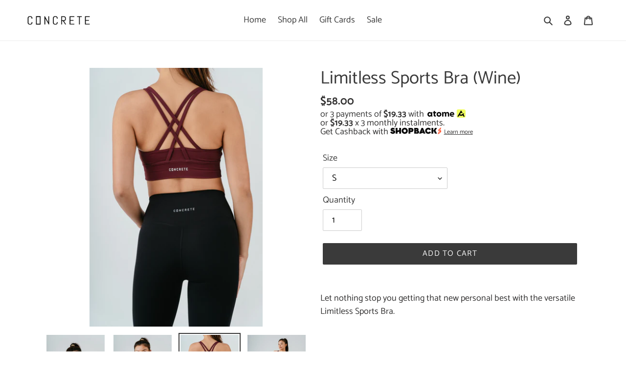

--- FILE ---
content_type: text/html; charset=utf-8
request_url: https://www.wearconcrete.com/collections/all/products/limitless-sports-bra-wine
body_size: 22974
content:
<!doctype html>
<html class="no-js" lang="en">
<head>
  <meta charset="utf-8">
  <meta http-equiv="X-UA-Compatible" content="IE=edge,chrome=1">
  <meta name="viewport" content="width=device-width,initial-scale=1">
  <meta name="theme-color" content="#3a3a3a">

  <link rel="preconnect" href="https://cdn.shopify.com" crossorigin>
  <link rel="preconnect" href="https://fonts.shopify.com" crossorigin>
  <link rel="preconnect" href="https://monorail-edge.shopifysvc.com"><link rel="preload" href="//www.wearconcrete.com/cdn/shop/t/7/assets/theme.css?v=26878957509771527761615388355" as="style">
  <link rel="preload" as="font" href="//www.wearconcrete.com/cdn/fonts/catamaran/catamaran_n4.97787e924c88922c7d20919761339dda1e5276ad.woff2" type="font/woff2" crossorigin>
  <link rel="preload" as="font" href="//www.wearconcrete.com/cdn/fonts/catamaran/catamaran_n4.97787e924c88922c7d20919761339dda1e5276ad.woff2" type="font/woff2" crossorigin>
  <link rel="preload" as="font" href="//www.wearconcrete.com/cdn/fonts/catamaran/catamaran_n7.c7720328a326501d0a4fcb3373c1ca68129c3c78.woff2" type="font/woff2" crossorigin>
  <link rel="preload" href="//www.wearconcrete.com/cdn/shop/t/7/assets/theme.js?v=30199989100580895981615388355" as="script">
  <link rel="preload" href="//www.wearconcrete.com/cdn/shop/t/7/assets/lazysizes.js?v=63098554868324070131615388353" as="script"><link rel="canonical" href="https://www.wearconcrete.com/products/limitless-sports-bra-wine"><link rel="shortcut icon" href="//www.wearconcrete.com/cdn/shop/files/concrete_logo_round_32x32.png?v=1614294233" type="image/png"><title>Limitless Sports Bra (Wine)
&ndash; Concrete</title><meta name="description" content="Focus on giving your very best in your next studio practice with the Just Breathe Sports Bra, made for lower intensity activities. Low impact sports bra Removable padding Scoop neckline Breathable 4-way stretch"><!-- /snippets/social-meta-tags.liquid -->




<meta property="og:site_name" content="Concrete">
<meta property="og:url" content="https://www.wearconcrete.com/products/limitless-sports-bra-wine">
<meta property="og:title" content="Limitless Sports Bra (Wine)">
<meta property="og:type" content="product">
<meta property="og:description" content="Focus on giving your very best in your next studio practice with the Just Breathe Sports Bra, made for lower intensity activities. Low impact sports bra Removable padding Scoop neckline Breathable 4-way stretch">

  <meta property="og:price:amount" content="58.00">
  <meta property="og:price:currency" content="SGD">

<meta property="og:image" content="http://www.wearconcrete.com/cdn/shop/products/LimitlessSportsBra_Wine_01_1200x1200.jpg?v=1605711171"><meta property="og:image" content="http://www.wearconcrete.com/cdn/shop/products/LimitlessSportsBra_Wine_02_1200x1200.jpg?v=1605711172"><meta property="og:image" content="http://www.wearconcrete.com/cdn/shop/products/LimitlessSportsBra_Wine_03_1200x1200.jpg?v=1605711172">
<meta property="og:image:secure_url" content="https://www.wearconcrete.com/cdn/shop/products/LimitlessSportsBra_Wine_01_1200x1200.jpg?v=1605711171"><meta property="og:image:secure_url" content="https://www.wearconcrete.com/cdn/shop/products/LimitlessSportsBra_Wine_02_1200x1200.jpg?v=1605711172"><meta property="og:image:secure_url" content="https://www.wearconcrete.com/cdn/shop/products/LimitlessSportsBra_Wine_03_1200x1200.jpg?v=1605711172">


<meta name="twitter:card" content="summary_large_image">
<meta name="twitter:title" content="Limitless Sports Bra (Wine)">
<meta name="twitter:description" content="Focus on giving your very best in your next studio practice with the Just Breathe Sports Bra, made for lower intensity activities. Low impact sports bra Removable padding Scoop neckline Breathable 4-way stretch">

  
<style data-shopify>
:root {
    --color-text: #3a3a3a;
    --color-text-rgb: 58, 58, 58;
    --color-body-text: #333232;
    --color-sale-text: #970606;
    --color-small-button-text-border: #3a3a3a;
    --color-text-field: #ffffff;
    --color-text-field-text: #000000;
    --color-text-field-text-rgb: 0, 0, 0;

    --color-btn-primary: #3a3a3a;
    --color-btn-primary-darker: #212121;
    --color-btn-primary-text: #ffffff;

    --color-blankstate: rgba(51, 50, 50, 0.35);
    --color-blankstate-border: rgba(51, 50, 50, 0.2);
    --color-blankstate-background: rgba(51, 50, 50, 0.1);

    --color-text-focus:#606060;
    --color-overlay-text-focus:#e6e6e6;
    --color-btn-primary-focus:#606060;
    --color-btn-social-focus:#d2d2d2;
    --color-small-button-text-border-focus:#606060;
    --predictive-search-focus:#f2f2f2;

    --color-body: #ffffff;
    --color-bg: #ffffff;
    --color-bg-rgb: 255, 255, 255;
    --color-bg-alt: rgba(51, 50, 50, 0.05);
    --color-bg-currency-selector: rgba(51, 50, 50, 0.2);

    --color-overlay-title-text: #ffffff;
    --color-image-overlay: #685858;
    --color-image-overlay-rgb: 104, 88, 88;--opacity-image-overlay: 0.4;--hover-overlay-opacity: 0.8;

    --color-border: #ebebeb;
    --color-border-form: #cccccc;
    --color-border-form-darker: #b3b3b3;

    --svg-select-icon: url(//www.wearconcrete.com/cdn/shop/t/7/assets/ico-select.svg?v=29003672709104678581615388373);
    --slick-img-url: url(//www.wearconcrete.com/cdn/shop/t/7/assets/ajax-loader.gif?v=41356863302472015721615388350);

    --font-weight-body--bold: 700;
    --font-weight-body--bolder: 700;

    --font-stack-header: Catamaran, sans-serif;
    --font-style-header: normal;
    --font-weight-header: 400;

    --font-stack-body: Catamaran, sans-serif;
    --font-style-body: normal;
    --font-weight-body: 400;

    --font-size-header: 28;

    --font-size-base: 18;

    --font-h1-desktop: 37;
    --font-h1-mobile: 35;
    --font-h2-desktop: 21;
    --font-h2-mobile: 19;
    --font-h3-mobile: 21;
    --font-h4-desktop: 19;
    --font-h4-mobile: 17;
    --font-h5-desktop: 16;
    --font-h5-mobile: 14;
    --font-h6-desktop: 15;
    --font-h6-mobile: 13;

    --font-mega-title-large-desktop: 70;

    --font-rich-text-large: 20;
    --font-rich-text-small: 15;

    
--color-video-bg: #f2f2f2;

    
    --global-color-image-loader-primary: rgba(58, 58, 58, 0.06);
    --global-color-image-loader-secondary: rgba(58, 58, 58, 0.12);
  }
</style>


  <style>*,::after,::before{box-sizing:border-box}body{margin:0}body,html{background-color:var(--color-body)}body,button{font-size:calc(var(--font-size-base) * 1px);font-family:var(--font-stack-body);font-style:var(--font-style-body);font-weight:var(--font-weight-body);color:var(--color-text);line-height:1.5}body,button{-webkit-font-smoothing:antialiased;-webkit-text-size-adjust:100%}.border-bottom{border-bottom:1px solid var(--color-border)}.btn--link{background-color:transparent;border:0;margin:0;color:var(--color-text);text-align:left}.text-right{text-align:right}.icon{display:inline-block;width:20px;height:20px;vertical-align:middle;fill:currentColor}.icon__fallback-text,.visually-hidden{position:absolute!important;overflow:hidden;clip:rect(0 0 0 0);height:1px;width:1px;margin:-1px;padding:0;border:0}svg.icon:not(.icon--full-color) circle,svg.icon:not(.icon--full-color) ellipse,svg.icon:not(.icon--full-color) g,svg.icon:not(.icon--full-color) line,svg.icon:not(.icon--full-color) path,svg.icon:not(.icon--full-color) polygon,svg.icon:not(.icon--full-color) polyline,svg.icon:not(.icon--full-color) rect,symbol.icon:not(.icon--full-color) circle,symbol.icon:not(.icon--full-color) ellipse,symbol.icon:not(.icon--full-color) g,symbol.icon:not(.icon--full-color) line,symbol.icon:not(.icon--full-color) path,symbol.icon:not(.icon--full-color) polygon,symbol.icon:not(.icon--full-color) polyline,symbol.icon:not(.icon--full-color) rect{fill:inherit;stroke:inherit}li{list-style:none}.list--inline{padding:0;margin:0}.list--inline>li{display:inline-block;margin-bottom:0;vertical-align:middle}a{color:var(--color-text);text-decoration:none}.h1,.h2,h1,h2{margin:0 0 17.5px;font-family:var(--font-stack-header);font-style:var(--font-style-header);font-weight:var(--font-weight-header);line-height:1.2;overflow-wrap:break-word;word-wrap:break-word}.h1 a,.h2 a,h1 a,h2 a{color:inherit;text-decoration:none;font-weight:inherit}.h1,h1{font-size:calc(((var(--font-h1-desktop))/ (var(--font-size-base))) * 1em);text-transform:none;letter-spacing:0}@media only screen and (max-width:749px){.h1,h1{font-size:calc(((var(--font-h1-mobile))/ (var(--font-size-base))) * 1em)}}.h2,h2{font-size:calc(((var(--font-h2-desktop))/ (var(--font-size-base))) * 1em);text-transform:uppercase;letter-spacing:.1em}@media only screen and (max-width:749px){.h2,h2{font-size:calc(((var(--font-h2-mobile))/ (var(--font-size-base))) * 1em)}}p{color:var(--color-body-text);margin:0 0 19.44444px}@media only screen and (max-width:749px){p{font-size:calc(((var(--font-size-base) - 1)/ (var(--font-size-base))) * 1em)}}p:last-child{margin-bottom:0}@media only screen and (max-width:749px){.small--hide{display:none!important}}.grid{list-style:none;margin:0;padding:0;margin-left:-30px}.grid::after{content:'';display:table;clear:both}@media only screen and (max-width:749px){.grid{margin-left:-22px}}.grid::after{content:'';display:table;clear:both}.grid--no-gutters{margin-left:0}.grid--no-gutters .grid__item{padding-left:0}.grid--table{display:table;table-layout:fixed;width:100%}.grid--table>.grid__item{float:none;display:table-cell;vertical-align:middle}.grid__item{float:left;padding-left:30px;width:100%}@media only screen and (max-width:749px){.grid__item{padding-left:22px}}.grid__item[class*="--push"]{position:relative}@media only screen and (min-width:750px){.medium-up--one-quarter{width:25%}.medium-up--push-one-third{width:33.33%}.medium-up--one-half{width:50%}.medium-up--push-one-third{left:33.33%;position:relative}}.site-header{position:relative;background-color:var(--color-body)}@media only screen and (max-width:749px){.site-header{border-bottom:1px solid var(--color-border)}}@media only screen and (min-width:750px){.site-header{padding:0 55px}.site-header.logo--center{padding-top:30px}}.site-header__logo{margin:15px 0}.logo-align--center .site-header__logo{text-align:center;margin:0 auto}@media only screen and (max-width:749px){.logo-align--center .site-header__logo{text-align:left;margin:15px 0}}@media only screen and (max-width:749px){.site-header__logo{padding-left:22px;text-align:left}.site-header__logo img{margin:0}}.site-header__logo-link{display:inline-block;word-break:break-word}@media only screen and (min-width:750px){.logo-align--center .site-header__logo-link{margin:0 auto}}.site-header__logo-image{display:block}@media only screen and (min-width:750px){.site-header__logo-image{margin:0 auto}}.site-header__logo-image img{width:100%}.site-header__logo-image--centered img{margin:0 auto}.site-header__logo img{display:block}.site-header__icons{position:relative;white-space:nowrap}@media only screen and (max-width:749px){.site-header__icons{width:auto;padding-right:13px}.site-header__icons .btn--link,.site-header__icons .site-header__cart{font-size:calc(((var(--font-size-base))/ (var(--font-size-base))) * 1em)}}.site-header__icons-wrapper{position:relative;display:-webkit-flex;display:-ms-flexbox;display:flex;width:100%;-ms-flex-align:center;-webkit-align-items:center;-moz-align-items:center;-ms-align-items:center;-o-align-items:center;align-items:center;-webkit-justify-content:flex-end;-ms-justify-content:flex-end;justify-content:flex-end}.site-header__account,.site-header__cart,.site-header__search{position:relative}.site-header__search.site-header__icon{display:none}@media only screen and (min-width:1400px){.site-header__search.site-header__icon{display:block}}.site-header__search-toggle{display:block}@media only screen and (min-width:750px){.site-header__account,.site-header__cart{padding:10px 11px}}.site-header__cart-title,.site-header__search-title{position:absolute!important;overflow:hidden;clip:rect(0 0 0 0);height:1px;width:1px;margin:-1px;padding:0;border:0;display:block;vertical-align:middle}.site-header__cart-title{margin-right:3px}.site-header__cart-count{display:flex;align-items:center;justify-content:center;position:absolute;right:.4rem;top:.2rem;font-weight:700;background-color:var(--color-btn-primary);color:var(--color-btn-primary-text);border-radius:50%;min-width:1em;height:1em}.site-header__cart-count span{font-family:HelveticaNeue,"Helvetica Neue",Helvetica,Arial,sans-serif;font-size:calc(11em / 16);line-height:1}@media only screen and (max-width:749px){.site-header__cart-count{top:calc(7em / 16);right:0;border-radius:50%;min-width:calc(19em / 16);height:calc(19em / 16)}}@media only screen and (max-width:749px){.site-header__cart-count span{padding:.25em calc(6em / 16);font-size:12px}}.site-header__menu{display:none}@media only screen and (max-width:749px){.site-header__icon{display:inline-block;vertical-align:middle;padding:10px 11px;margin:0}}@media only screen and (min-width:750px){.site-header__icon .icon-search{margin-right:3px}}.announcement-bar{z-index:10;position:relative;text-align:center;border-bottom:1px solid transparent;padding:2px}.announcement-bar__link{display:block}.announcement-bar__message{display:block;padding:11px 22px;font-size:calc(((16)/ (var(--font-size-base))) * 1em);font-weight:var(--font-weight-header)}@media only screen and (min-width:750px){.announcement-bar__message{padding-left:55px;padding-right:55px}}.site-nav{position:relative;padding:0;text-align:center;margin:25px 0}.site-nav a{padding:3px 10px}.site-nav__link{display:block;white-space:nowrap}.site-nav--centered .site-nav__link{padding-top:0}.site-nav__link .icon-chevron-down{width:calc(8em / 16);height:calc(8em / 16);margin-left:.5rem}.site-nav__label{border-bottom:1px solid transparent}.site-nav__link--active .site-nav__label{border-bottom-color:var(--color-text)}.site-nav__link--button{border:none;background-color:transparent;padding:3px 10px}.site-header__mobile-nav{z-index:11;position:relative;background-color:var(--color-body)}@media only screen and (max-width:749px){.site-header__mobile-nav{display:-webkit-flex;display:-ms-flexbox;display:flex;width:100%;-ms-flex-align:center;-webkit-align-items:center;-moz-align-items:center;-ms-align-items:center;-o-align-items:center;align-items:center}}.mobile-nav--open .icon-close{display:none}.main-content{opacity:0}.main-content .shopify-section{display:none}.main-content .shopify-section:first-child{display:inherit}.critical-hidden{display:none}</style>

  <script>
    window.performance.mark('debut:theme_stylesheet_loaded.start');

    function onLoadStylesheet() {
      performance.mark('debut:theme_stylesheet_loaded.end');
      performance.measure('debut:theme_stylesheet_loaded', 'debut:theme_stylesheet_loaded.start', 'debut:theme_stylesheet_loaded.end');

      var url = "//www.wearconcrete.com/cdn/shop/t/7/assets/theme.css?v=26878957509771527761615388355";
      var link = document.querySelector('link[href="' + url + '"]');
      link.loaded = true;
      link.dispatchEvent(new Event('load'));
    }
  </script>

  <link rel="stylesheet" href="//www.wearconcrete.com/cdn/shop/t/7/assets/theme.css?v=26878957509771527761615388355" type="text/css" media="print" onload="this.media='all';onLoadStylesheet()">

  <style>
    @font-face {
  font-family: Catamaran;
  font-weight: 400;
  font-style: normal;
  font-display: swap;
  src: url("//www.wearconcrete.com/cdn/fonts/catamaran/catamaran_n4.97787e924c88922c7d20919761339dda1e5276ad.woff2") format("woff2"),
       url("//www.wearconcrete.com/cdn/fonts/catamaran/catamaran_n4.cfda140ba68e3253077b759e3de0d67c4d8b231e.woff") format("woff");
}

    @font-face {
  font-family: Catamaran;
  font-weight: 400;
  font-style: normal;
  font-display: swap;
  src: url("//www.wearconcrete.com/cdn/fonts/catamaran/catamaran_n4.97787e924c88922c7d20919761339dda1e5276ad.woff2") format("woff2"),
       url("//www.wearconcrete.com/cdn/fonts/catamaran/catamaran_n4.cfda140ba68e3253077b759e3de0d67c4d8b231e.woff") format("woff");
}

    @font-face {
  font-family: Catamaran;
  font-weight: 700;
  font-style: normal;
  font-display: swap;
  src: url("//www.wearconcrete.com/cdn/fonts/catamaran/catamaran_n7.c7720328a326501d0a4fcb3373c1ca68129c3c78.woff2") format("woff2"),
       url("//www.wearconcrete.com/cdn/fonts/catamaran/catamaran_n7.546366ab8abd7a13c41dd63a25b42966c7f197f4.woff") format("woff");
}

    @font-face {
  font-family: Catamaran;
  font-weight: 700;
  font-style: normal;
  font-display: swap;
  src: url("//www.wearconcrete.com/cdn/fonts/catamaran/catamaran_n7.c7720328a326501d0a4fcb3373c1ca68129c3c78.woff2") format("woff2"),
       url("//www.wearconcrete.com/cdn/fonts/catamaran/catamaran_n7.546366ab8abd7a13c41dd63a25b42966c7f197f4.woff") format("woff");
}

    
    
  </style>

  <script>
    var theme = {
      breakpoints: {
        medium: 750,
        large: 990,
        widescreen: 1400
      },
      strings: {
        addToCart: "Add to cart",
        soldOut: "Sold out",
        unavailable: "Unavailable",
        regularPrice: "Regular price",
        salePrice: "Sale price",
        sale: "Sale",
        fromLowestPrice: "from [price]",
        vendor: "Vendor",
        showMore: "Show More",
        showLess: "Show Less",
        searchFor: "Search for",
        addressError: "Error looking up that address",
        addressNoResults: "No results for that address",
        addressQueryLimit: "You have exceeded the Google API usage limit. Consider upgrading to a \u003ca href=\"https:\/\/developers.google.com\/maps\/premium\/usage-limits\"\u003ePremium Plan\u003c\/a\u003e.",
        authError: "There was a problem authenticating your Google Maps account.",
        newWindow: "Opens in a new window.",
        external: "Opens external website.",
        newWindowExternal: "Opens external website in a new window.",
        removeLabel: "Remove [product]",
        update: "Update",
        quantity: "Quantity",
        discountedTotal: "Discounted total",
        regularTotal: "Regular total",
        priceColumn: "See Price column for discount details.",
        quantityMinimumMessage: "Quantity must be 1 or more",
        cartError: "There was an error while updating your cart. Please try again.",
        removedItemMessage: "Removed \u003cspan class=\"cart__removed-product-details\"\u003e([quantity]) [link]\u003c\/span\u003e from your cart.",
        unitPrice: "Unit price",
        unitPriceSeparator: "per",
        oneCartCount: "1 item",
        otherCartCount: "[count] items",
        quantityLabel: "Quantity: [count]",
        products: "Products",
        loading: "Loading",
        number_of_results: "[result_number] of [results_count]",
        number_of_results_found: "[results_count] results found",
        one_result_found: "1 result found"
      },
      moneyFormat: "${{amount}}",
      moneyFormatWithCurrency: "${{amount}} SGD",
      settings: {
        predictiveSearchEnabled: true,
        predictiveSearchShowPrice: false,
        predictiveSearchShowVendor: false
      },
      stylesheet: "//www.wearconcrete.com/cdn/shop/t/7/assets/theme.css?v=26878957509771527761615388355"
    }

    document.documentElement.className = document.documentElement.className.replace('no-js', 'js');
  </script><script src="//www.wearconcrete.com/cdn/shop/t/7/assets/theme.js?v=30199989100580895981615388355" defer="defer"></script>
  <script src="//www.wearconcrete.com/cdn/shop/t/7/assets/lazysizes.js?v=63098554868324070131615388353" async="async"></script>

  <script type="text/javascript">
    if (window.MSInputMethodContext && document.documentMode) {
      var scripts = document.getElementsByTagName('script')[0];
      var polyfill = document.createElement("script");
      polyfill.defer = true;
      polyfill.src = "//www.wearconcrete.com/cdn/shop/t/7/assets/ie11CustomProperties.min.js?v=146208399201472936201615388352";

      scripts.parentNode.insertBefore(polyfill, scripts);
    }
  </script>

  <script>window.performance && window.performance.mark && window.performance.mark('shopify.content_for_header.start');</script><meta id="shopify-digital-wallet" name="shopify-digital-wallet" content="/43167056032/digital_wallets/dialog">
<link rel="alternate" type="application/json+oembed" href="https://www.wearconcrete.com/products/limitless-sports-bra-wine.oembed">
<script async="async" src="/checkouts/internal/preloads.js?locale=en-SG"></script>
<script id="shopify-features" type="application/json">{"accessToken":"d6eb7f09db50d476335bc2b137130ff3","betas":["rich-media-storefront-analytics"],"domain":"www.wearconcrete.com","predictiveSearch":true,"shopId":43167056032,"locale":"en"}</script>
<script>var Shopify = Shopify || {};
Shopify.shop = "wearconcrete.myshopify.com";
Shopify.locale = "en";
Shopify.currency = {"active":"SGD","rate":"1.0"};
Shopify.country = "SG";
Shopify.theme = {"name":"TBYB","id":120626872480,"schema_name":"Debut","schema_version":"17.6.1","theme_store_id":796,"role":"main"};
Shopify.theme.handle = "null";
Shopify.theme.style = {"id":null,"handle":null};
Shopify.cdnHost = "www.wearconcrete.com/cdn";
Shopify.routes = Shopify.routes || {};
Shopify.routes.root = "/";</script>
<script type="module">!function(o){(o.Shopify=o.Shopify||{}).modules=!0}(window);</script>
<script>!function(o){function n(){var o=[];function n(){o.push(Array.prototype.slice.apply(arguments))}return n.q=o,n}var t=o.Shopify=o.Shopify||{};t.loadFeatures=n(),t.autoloadFeatures=n()}(window);</script>
<script id="shop-js-analytics" type="application/json">{"pageType":"product"}</script>
<script defer="defer" async type="module" src="//www.wearconcrete.com/cdn/shopifycloud/shop-js/modules/v2/client.init-shop-cart-sync_BdyHc3Nr.en.esm.js"></script>
<script defer="defer" async type="module" src="//www.wearconcrete.com/cdn/shopifycloud/shop-js/modules/v2/chunk.common_Daul8nwZ.esm.js"></script>
<script type="module">
  await import("//www.wearconcrete.com/cdn/shopifycloud/shop-js/modules/v2/client.init-shop-cart-sync_BdyHc3Nr.en.esm.js");
await import("//www.wearconcrete.com/cdn/shopifycloud/shop-js/modules/v2/chunk.common_Daul8nwZ.esm.js");

  window.Shopify.SignInWithShop?.initShopCartSync?.({"fedCMEnabled":true,"windoidEnabled":true});

</script>
<script>(function() {
  var isLoaded = false;
  function asyncLoad() {
    if (isLoaded) return;
    isLoaded = true;
    var urls = ["\/\/www.powr.io\/powr.js?powr-token=wearconcrete.myshopify.com\u0026external-type=shopify\u0026shop=wearconcrete.myshopify.com","https:\/\/chimpstatic.com\/mcjs-connected\/js\/users\/38fb58c23df9236261637fa25\/f6dffb7521649f9a5b78b99a9.js?shop=wearconcrete.myshopify.com","\/\/cdn.shopify.com\/proxy\/c1664d0970f1c3a43bd1779d26debb3f678fbe34c110a80444c2ac37ea5bc6f7\/api.goaffpro.com\/loader.js?shop=wearconcrete.myshopify.com\u0026sp-cache-control=cHVibGljLCBtYXgtYWdlPTkwMA","https:\/\/cdn-gp01.grabpay.com\/shopify\/js\/v1\/grab-widget-paylater.js?shop=wearconcrete.myshopify.com","https:\/\/gateway.apaylater.com\/plugins\/shopify-product-detail.js?shop=wearconcrete.myshopify.com","https:\/\/gateway.apaylater.com\/plugins\/shopify-product-list.js?shop=wearconcrete.myshopify.com","https:\/\/cdn.nfcube.com\/680f67bbadc65c5de41ba59328b5c87b.js?shop=wearconcrete.myshopify.com","https:\/\/d1639lhkj5l89m.cloudfront.net\/js\/storefront\/uppromote.js?shop=wearconcrete.myshopify.com"];
    for (var i = 0; i < urls.length; i++) {
      var s = document.createElement('script');
      s.type = 'text/javascript';
      s.async = true;
      s.src = urls[i];
      var x = document.getElementsByTagName('script')[0];
      x.parentNode.insertBefore(s, x);
    }
  };
  if(window.attachEvent) {
    window.attachEvent('onload', asyncLoad);
  } else {
    window.addEventListener('load', asyncLoad, false);
  }
})();</script>
<script id="__st">var __st={"a":43167056032,"offset":28800,"reqid":"f8cabd93-f304-4952-b4fc-3e02257e3ffe-1768970809","pageurl":"www.wearconcrete.com\/collections\/all\/products\/limitless-sports-bra-wine","u":"953839c5a383","p":"product","rtyp":"product","rid":5855510397088};</script>
<script>window.ShopifyPaypalV4VisibilityTracking = true;</script>
<script id="captcha-bootstrap">!function(){'use strict';const t='contact',e='account',n='new_comment',o=[[t,t],['blogs',n],['comments',n],[t,'customer']],c=[[e,'customer_login'],[e,'guest_login'],[e,'recover_customer_password'],[e,'create_customer']],r=t=>t.map((([t,e])=>`form[action*='/${t}']:not([data-nocaptcha='true']) input[name='form_type'][value='${e}']`)).join(','),a=t=>()=>t?[...document.querySelectorAll(t)].map((t=>t.form)):[];function s(){const t=[...o],e=r(t);return a(e)}const i='password',u='form_key',d=['recaptcha-v3-token','g-recaptcha-response','h-captcha-response',i],f=()=>{try{return window.sessionStorage}catch{return}},m='__shopify_v',_=t=>t.elements[u];function p(t,e,n=!1){try{const o=window.sessionStorage,c=JSON.parse(o.getItem(e)),{data:r}=function(t){const{data:e,action:n}=t;return t[m]||n?{data:e,action:n}:{data:t,action:n}}(c);for(const[e,n]of Object.entries(r))t.elements[e]&&(t.elements[e].value=n);n&&o.removeItem(e)}catch(o){console.error('form repopulation failed',{error:o})}}const l='form_type',E='cptcha';function T(t){t.dataset[E]=!0}const w=window,h=w.document,L='Shopify',v='ce_forms',y='captcha';let A=!1;((t,e)=>{const n=(g='f06e6c50-85a8-45c8-87d0-21a2b65856fe',I='https://cdn.shopify.com/shopifycloud/storefront-forms-hcaptcha/ce_storefront_forms_captcha_hcaptcha.v1.5.2.iife.js',D={infoText:'Protected by hCaptcha',privacyText:'Privacy',termsText:'Terms'},(t,e,n)=>{const o=w[L][v],c=o.bindForm;if(c)return c(t,g,e,D).then(n);var r;o.q.push([[t,g,e,D],n]),r=I,A||(h.body.append(Object.assign(h.createElement('script'),{id:'captcha-provider',async:!0,src:r})),A=!0)});var g,I,D;w[L]=w[L]||{},w[L][v]=w[L][v]||{},w[L][v].q=[],w[L][y]=w[L][y]||{},w[L][y].protect=function(t,e){n(t,void 0,e),T(t)},Object.freeze(w[L][y]),function(t,e,n,w,h,L){const[v,y,A,g]=function(t,e,n){const i=e?o:[],u=t?c:[],d=[...i,...u],f=r(d),m=r(i),_=r(d.filter((([t,e])=>n.includes(e))));return[a(f),a(m),a(_),s()]}(w,h,L),I=t=>{const e=t.target;return e instanceof HTMLFormElement?e:e&&e.form},D=t=>v().includes(t);t.addEventListener('submit',(t=>{const e=I(t);if(!e)return;const n=D(e)&&!e.dataset.hcaptchaBound&&!e.dataset.recaptchaBound,o=_(e),c=g().includes(e)&&(!o||!o.value);(n||c)&&t.preventDefault(),c&&!n&&(function(t){try{if(!f())return;!function(t){const e=f();if(!e)return;const n=_(t);if(!n)return;const o=n.value;o&&e.removeItem(o)}(t);const e=Array.from(Array(32),(()=>Math.random().toString(36)[2])).join('');!function(t,e){_(t)||t.append(Object.assign(document.createElement('input'),{type:'hidden',name:u})),t.elements[u].value=e}(t,e),function(t,e){const n=f();if(!n)return;const o=[...t.querySelectorAll(`input[type='${i}']`)].map((({name:t})=>t)),c=[...d,...o],r={};for(const[a,s]of new FormData(t).entries())c.includes(a)||(r[a]=s);n.setItem(e,JSON.stringify({[m]:1,action:t.action,data:r}))}(t,e)}catch(e){console.error('failed to persist form',e)}}(e),e.submit())}));const S=(t,e)=>{t&&!t.dataset[E]&&(n(t,e.some((e=>e===t))),T(t))};for(const o of['focusin','change'])t.addEventListener(o,(t=>{const e=I(t);D(e)&&S(e,y())}));const B=e.get('form_key'),M=e.get(l),P=B&&M;t.addEventListener('DOMContentLoaded',(()=>{const t=y();if(P)for(const e of t)e.elements[l].value===M&&p(e,B);[...new Set([...A(),...v().filter((t=>'true'===t.dataset.shopifyCaptcha))])].forEach((e=>S(e,t)))}))}(h,new URLSearchParams(w.location.search),n,t,e,['guest_login'])})(!0,!0)}();</script>
<script integrity="sha256-4kQ18oKyAcykRKYeNunJcIwy7WH5gtpwJnB7kiuLZ1E=" data-source-attribution="shopify.loadfeatures" defer="defer" src="//www.wearconcrete.com/cdn/shopifycloud/storefront/assets/storefront/load_feature-a0a9edcb.js" crossorigin="anonymous"></script>
<script data-source-attribution="shopify.dynamic_checkout.dynamic.init">var Shopify=Shopify||{};Shopify.PaymentButton=Shopify.PaymentButton||{isStorefrontPortableWallets:!0,init:function(){window.Shopify.PaymentButton.init=function(){};var t=document.createElement("script");t.src="https://www.wearconcrete.com/cdn/shopifycloud/portable-wallets/latest/portable-wallets.en.js",t.type="module",document.head.appendChild(t)}};
</script>
<script data-source-attribution="shopify.dynamic_checkout.buyer_consent">
  function portableWalletsHideBuyerConsent(e){var t=document.getElementById("shopify-buyer-consent"),n=document.getElementById("shopify-subscription-policy-button");t&&n&&(t.classList.add("hidden"),t.setAttribute("aria-hidden","true"),n.removeEventListener("click",e))}function portableWalletsShowBuyerConsent(e){var t=document.getElementById("shopify-buyer-consent"),n=document.getElementById("shopify-subscription-policy-button");t&&n&&(t.classList.remove("hidden"),t.removeAttribute("aria-hidden"),n.addEventListener("click",e))}window.Shopify?.PaymentButton&&(window.Shopify.PaymentButton.hideBuyerConsent=portableWalletsHideBuyerConsent,window.Shopify.PaymentButton.showBuyerConsent=portableWalletsShowBuyerConsent);
</script>
<script data-source-attribution="shopify.dynamic_checkout.cart.bootstrap">document.addEventListener("DOMContentLoaded",(function(){function t(){return document.querySelector("shopify-accelerated-checkout-cart, shopify-accelerated-checkout")}if(t())Shopify.PaymentButton.init();else{new MutationObserver((function(e,n){t()&&(Shopify.PaymentButton.init(),n.disconnect())})).observe(document.body,{childList:!0,subtree:!0})}}));
</script>

<script>window.performance && window.performance.mark && window.performance.mark('shopify.content_for_header.end');</script>




            <!-- hoolah merchant library start -->
            <script src="https://merchant.cdn.hoolah.co/wearconcrete.myshopify.com/hoolah-library.js" defer="defer"></script>
            <!-- hoolah merchant library end -->

  <script src="https://cdn.pixibo.com/fitcenter/shopify-init/production/index.js" async ></script>
  
<script>
var grab_widget_visiblity='1';
var grab_widget_max='1999.0';
var grab_widget_tenure='4';
var grab_widget_money_format = "${{amount}}";
var grab_data_currency_code = 'SGD';
var grab_widget_current_page_type = 'product';
var grab_page_config_param =  [];
</script>

<script>
grab_page_config_param.push({"page":"product","type":"multi_line","price_element":".product__price .price__sale > dd > span","element_holder":".product__price","position":"after"});
</script>
<link href="https://monorail-edge.shopifysvc.com" rel="dns-prefetch">
<script>(function(){if ("sendBeacon" in navigator && "performance" in window) {try {var session_token_from_headers = performance.getEntriesByType('navigation')[0].serverTiming.find(x => x.name == '_s').description;} catch {var session_token_from_headers = undefined;}var session_cookie_matches = document.cookie.match(/_shopify_s=([^;]*)/);var session_token_from_cookie = session_cookie_matches && session_cookie_matches.length === 2 ? session_cookie_matches[1] : "";var session_token = session_token_from_headers || session_token_from_cookie || "";function handle_abandonment_event(e) {var entries = performance.getEntries().filter(function(entry) {return /monorail-edge.shopifysvc.com/.test(entry.name);});if (!window.abandonment_tracked && entries.length === 0) {window.abandonment_tracked = true;var currentMs = Date.now();var navigation_start = performance.timing.navigationStart;var payload = {shop_id: 43167056032,url: window.location.href,navigation_start,duration: currentMs - navigation_start,session_token,page_type: "product"};window.navigator.sendBeacon("https://monorail-edge.shopifysvc.com/v1/produce", JSON.stringify({schema_id: "online_store_buyer_site_abandonment/1.1",payload: payload,metadata: {event_created_at_ms: currentMs,event_sent_at_ms: currentMs}}));}}window.addEventListener('pagehide', handle_abandonment_event);}}());</script>
<script id="web-pixels-manager-setup">(function e(e,d,r,n,o){if(void 0===o&&(o={}),!Boolean(null===(a=null===(i=window.Shopify)||void 0===i?void 0:i.analytics)||void 0===a?void 0:a.replayQueue)){var i,a;window.Shopify=window.Shopify||{};var t=window.Shopify;t.analytics=t.analytics||{};var s=t.analytics;s.replayQueue=[],s.publish=function(e,d,r){return s.replayQueue.push([e,d,r]),!0};try{self.performance.mark("wpm:start")}catch(e){}var l=function(){var e={modern:/Edge?\/(1{2}[4-9]|1[2-9]\d|[2-9]\d{2}|\d{4,})\.\d+(\.\d+|)|Firefox\/(1{2}[4-9]|1[2-9]\d|[2-9]\d{2}|\d{4,})\.\d+(\.\d+|)|Chrom(ium|e)\/(9{2}|\d{3,})\.\d+(\.\d+|)|(Maci|X1{2}).+ Version\/(15\.\d+|(1[6-9]|[2-9]\d|\d{3,})\.\d+)([,.]\d+|)( \(\w+\)|)( Mobile\/\w+|) Safari\/|Chrome.+OPR\/(9{2}|\d{3,})\.\d+\.\d+|(CPU[ +]OS|iPhone[ +]OS|CPU[ +]iPhone|CPU IPhone OS|CPU iPad OS)[ +]+(15[._]\d+|(1[6-9]|[2-9]\d|\d{3,})[._]\d+)([._]\d+|)|Android:?[ /-](13[3-9]|1[4-9]\d|[2-9]\d{2}|\d{4,})(\.\d+|)(\.\d+|)|Android.+Firefox\/(13[5-9]|1[4-9]\d|[2-9]\d{2}|\d{4,})\.\d+(\.\d+|)|Android.+Chrom(ium|e)\/(13[3-9]|1[4-9]\d|[2-9]\d{2}|\d{4,})\.\d+(\.\d+|)|SamsungBrowser\/([2-9]\d|\d{3,})\.\d+/,legacy:/Edge?\/(1[6-9]|[2-9]\d|\d{3,})\.\d+(\.\d+|)|Firefox\/(5[4-9]|[6-9]\d|\d{3,})\.\d+(\.\d+|)|Chrom(ium|e)\/(5[1-9]|[6-9]\d|\d{3,})\.\d+(\.\d+|)([\d.]+$|.*Safari\/(?![\d.]+ Edge\/[\d.]+$))|(Maci|X1{2}).+ Version\/(10\.\d+|(1[1-9]|[2-9]\d|\d{3,})\.\d+)([,.]\d+|)( \(\w+\)|)( Mobile\/\w+|) Safari\/|Chrome.+OPR\/(3[89]|[4-9]\d|\d{3,})\.\d+\.\d+|(CPU[ +]OS|iPhone[ +]OS|CPU[ +]iPhone|CPU IPhone OS|CPU iPad OS)[ +]+(10[._]\d+|(1[1-9]|[2-9]\d|\d{3,})[._]\d+)([._]\d+|)|Android:?[ /-](13[3-9]|1[4-9]\d|[2-9]\d{2}|\d{4,})(\.\d+|)(\.\d+|)|Mobile Safari.+OPR\/([89]\d|\d{3,})\.\d+\.\d+|Android.+Firefox\/(13[5-9]|1[4-9]\d|[2-9]\d{2}|\d{4,})\.\d+(\.\d+|)|Android.+Chrom(ium|e)\/(13[3-9]|1[4-9]\d|[2-9]\d{2}|\d{4,})\.\d+(\.\d+|)|Android.+(UC? ?Browser|UCWEB|U3)[ /]?(15\.([5-9]|\d{2,})|(1[6-9]|[2-9]\d|\d{3,})\.\d+)\.\d+|SamsungBrowser\/(5\.\d+|([6-9]|\d{2,})\.\d+)|Android.+MQ{2}Browser\/(14(\.(9|\d{2,})|)|(1[5-9]|[2-9]\d|\d{3,})(\.\d+|))(\.\d+|)|K[Aa][Ii]OS\/(3\.\d+|([4-9]|\d{2,})\.\d+)(\.\d+|)/},d=e.modern,r=e.legacy,n=navigator.userAgent;return n.match(d)?"modern":n.match(r)?"legacy":"unknown"}(),u="modern"===l?"modern":"legacy",c=(null!=n?n:{modern:"",legacy:""})[u],f=function(e){return[e.baseUrl,"/wpm","/b",e.hashVersion,"modern"===e.buildTarget?"m":"l",".js"].join("")}({baseUrl:d,hashVersion:r,buildTarget:u}),m=function(e){var d=e.version,r=e.bundleTarget,n=e.surface,o=e.pageUrl,i=e.monorailEndpoint;return{emit:function(e){var a=e.status,t=e.errorMsg,s=(new Date).getTime(),l=JSON.stringify({metadata:{event_sent_at_ms:s},events:[{schema_id:"web_pixels_manager_load/3.1",payload:{version:d,bundle_target:r,page_url:o,status:a,surface:n,error_msg:t},metadata:{event_created_at_ms:s}}]});if(!i)return console&&console.warn&&console.warn("[Web Pixels Manager] No Monorail endpoint provided, skipping logging."),!1;try{return self.navigator.sendBeacon.bind(self.navigator)(i,l)}catch(e){}var u=new XMLHttpRequest;try{return u.open("POST",i,!0),u.setRequestHeader("Content-Type","text/plain"),u.send(l),!0}catch(e){return console&&console.warn&&console.warn("[Web Pixels Manager] Got an unhandled error while logging to Monorail."),!1}}}}({version:r,bundleTarget:l,surface:e.surface,pageUrl:self.location.href,monorailEndpoint:e.monorailEndpoint});try{o.browserTarget=l,function(e){var d=e.src,r=e.async,n=void 0===r||r,o=e.onload,i=e.onerror,a=e.sri,t=e.scriptDataAttributes,s=void 0===t?{}:t,l=document.createElement("script"),u=document.querySelector("head"),c=document.querySelector("body");if(l.async=n,l.src=d,a&&(l.integrity=a,l.crossOrigin="anonymous"),s)for(var f in s)if(Object.prototype.hasOwnProperty.call(s,f))try{l.dataset[f]=s[f]}catch(e){}if(o&&l.addEventListener("load",o),i&&l.addEventListener("error",i),u)u.appendChild(l);else{if(!c)throw new Error("Did not find a head or body element to append the script");c.appendChild(l)}}({src:f,async:!0,onload:function(){if(!function(){var e,d;return Boolean(null===(d=null===(e=window.Shopify)||void 0===e?void 0:e.analytics)||void 0===d?void 0:d.initialized)}()){var d=window.webPixelsManager.init(e)||void 0;if(d){var r=window.Shopify.analytics;r.replayQueue.forEach((function(e){var r=e[0],n=e[1],o=e[2];d.publishCustomEvent(r,n,o)})),r.replayQueue=[],r.publish=d.publishCustomEvent,r.visitor=d.visitor,r.initialized=!0}}},onerror:function(){return m.emit({status:"failed",errorMsg:"".concat(f," has failed to load")})},sri:function(e){var d=/^sha384-[A-Za-z0-9+/=]+$/;return"string"==typeof e&&d.test(e)}(c)?c:"",scriptDataAttributes:o}),m.emit({status:"loading"})}catch(e){m.emit({status:"failed",errorMsg:(null==e?void 0:e.message)||"Unknown error"})}}})({shopId: 43167056032,storefrontBaseUrl: "https://www.wearconcrete.com",extensionsBaseUrl: "https://extensions.shopifycdn.com/cdn/shopifycloud/web-pixels-manager",monorailEndpoint: "https://monorail-edge.shopifysvc.com/unstable/produce_batch",surface: "storefront-renderer",enabledBetaFlags: ["2dca8a86"],webPixelsConfigList: [{"id":"1603895456","configuration":"{\"shopId\":\"26571\",\"env\":\"production\",\"metaData\":\"[]\"}","eventPayloadVersion":"v1","runtimeContext":"STRICT","scriptVersion":"8e11013497942cd9be82d03af35714e6","type":"APP","apiClientId":2773553,"privacyPurposes":[],"dataSharingAdjustments":{"protectedCustomerApprovalScopes":["read_customer_address","read_customer_email","read_customer_name","read_customer_personal_data","read_customer_phone"]}},{"id":"1100546208","configuration":"{\"shop\":\"wearconcrete.myshopify.com\",\"cookie_duration\":\"604800\"}","eventPayloadVersion":"v1","runtimeContext":"STRICT","scriptVersion":"a2e7513c3708f34b1f617d7ce88f9697","type":"APP","apiClientId":2744533,"privacyPurposes":["ANALYTICS","MARKETING"],"dataSharingAdjustments":{"protectedCustomerApprovalScopes":["read_customer_address","read_customer_email","read_customer_name","read_customer_personal_data","read_customer_phone"]}},{"id":"207028384","configuration":"{\"pixel_id\":\"288433699156972\",\"pixel_type\":\"facebook_pixel\",\"metaapp_system_user_token\":\"-\"}","eventPayloadVersion":"v1","runtimeContext":"OPEN","scriptVersion":"ca16bc87fe92b6042fbaa3acc2fbdaa6","type":"APP","apiClientId":2329312,"privacyPurposes":["ANALYTICS","MARKETING","SALE_OF_DATA"],"dataSharingAdjustments":{"protectedCustomerApprovalScopes":["read_customer_address","read_customer_email","read_customer_name","read_customer_personal_data","read_customer_phone"]}},{"id":"shopify-app-pixel","configuration":"{}","eventPayloadVersion":"v1","runtimeContext":"STRICT","scriptVersion":"0450","apiClientId":"shopify-pixel","type":"APP","privacyPurposes":["ANALYTICS","MARKETING"]},{"id":"shopify-custom-pixel","eventPayloadVersion":"v1","runtimeContext":"LAX","scriptVersion":"0450","apiClientId":"shopify-pixel","type":"CUSTOM","privacyPurposes":["ANALYTICS","MARKETING"]}],isMerchantRequest: false,initData: {"shop":{"name":"Concrete","paymentSettings":{"currencyCode":"SGD"},"myshopifyDomain":"wearconcrete.myshopify.com","countryCode":"SG","storefrontUrl":"https:\/\/www.wearconcrete.com"},"customer":null,"cart":null,"checkout":null,"productVariants":[{"price":{"amount":58.0,"currencyCode":"SGD"},"product":{"title":"Limitless Sports Bra (Wine)","vendor":"Concrete","id":"5855510397088","untranslatedTitle":"Limitless Sports Bra (Wine)","url":"\/products\/limitless-sports-bra-wine","type":"Tops"},"id":"37154597961888","image":{"src":"\/\/www.wearconcrete.com\/cdn\/shop\/products\/LimitlessSportsBra_Wine_03.jpg?v=1605711172"},"sku":null,"title":"XS","untranslatedTitle":"XS"},{"price":{"amount":58.0,"currencyCode":"SGD"},"product":{"title":"Limitless Sports Bra (Wine)","vendor":"Concrete","id":"5855510397088","untranslatedTitle":"Limitless Sports Bra (Wine)","url":"\/products\/limitless-sports-bra-wine","type":"Tops"},"id":"37154597994656","image":{"src":"\/\/www.wearconcrete.com\/cdn\/shop\/products\/LimitlessSportsBra_Wine_03.jpg?v=1605711172"},"sku":null,"title":"S","untranslatedTitle":"S"},{"price":{"amount":58.0,"currencyCode":"SGD"},"product":{"title":"Limitless Sports Bra (Wine)","vendor":"Concrete","id":"5855510397088","untranslatedTitle":"Limitless Sports Bra (Wine)","url":"\/products\/limitless-sports-bra-wine","type":"Tops"},"id":"37154598027424","image":{"src":"\/\/www.wearconcrete.com\/cdn\/shop\/products\/LimitlessSportsBra_Wine_03.jpg?v=1605711172"},"sku":null,"title":"M","untranslatedTitle":"M"},{"price":{"amount":58.0,"currencyCode":"SGD"},"product":{"title":"Limitless Sports Bra (Wine)","vendor":"Concrete","id":"5855510397088","untranslatedTitle":"Limitless Sports Bra (Wine)","url":"\/products\/limitless-sports-bra-wine","type":"Tops"},"id":"37154598092960","image":{"src":"\/\/www.wearconcrete.com\/cdn\/shop\/products\/LimitlessSportsBra_Wine_03.jpg?v=1605711172"},"sku":null,"title":"L","untranslatedTitle":"L"},{"price":{"amount":58.0,"currencyCode":"SGD"},"product":{"title":"Limitless Sports Bra (Wine)","vendor":"Concrete","id":"5855510397088","untranslatedTitle":"Limitless Sports Bra (Wine)","url":"\/products\/limitless-sports-bra-wine","type":"Tops"},"id":"37154598125728","image":{"src":"\/\/www.wearconcrete.com\/cdn\/shop\/products\/LimitlessSportsBra_Wine_03.jpg?v=1605711172"},"sku":null,"title":"XL","untranslatedTitle":"XL"}],"purchasingCompany":null},},"https://www.wearconcrete.com/cdn","fcfee988w5aeb613cpc8e4bc33m6693e112",{"modern":"","legacy":""},{"shopId":"43167056032","storefrontBaseUrl":"https:\/\/www.wearconcrete.com","extensionBaseUrl":"https:\/\/extensions.shopifycdn.com\/cdn\/shopifycloud\/web-pixels-manager","surface":"storefront-renderer","enabledBetaFlags":"[\"2dca8a86\"]","isMerchantRequest":"false","hashVersion":"fcfee988w5aeb613cpc8e4bc33m6693e112","publish":"custom","events":"[[\"page_viewed\",{}],[\"product_viewed\",{\"productVariant\":{\"price\":{\"amount\":58.0,\"currencyCode\":\"SGD\"},\"product\":{\"title\":\"Limitless Sports Bra (Wine)\",\"vendor\":\"Concrete\",\"id\":\"5855510397088\",\"untranslatedTitle\":\"Limitless Sports Bra (Wine)\",\"url\":\"\/products\/limitless-sports-bra-wine\",\"type\":\"Tops\"},\"id\":\"37154597994656\",\"image\":{\"src\":\"\/\/www.wearconcrete.com\/cdn\/shop\/products\/LimitlessSportsBra_Wine_03.jpg?v=1605711172\"},\"sku\":null,\"title\":\"S\",\"untranslatedTitle\":\"S\"}}]]"});</script><script>
  window.ShopifyAnalytics = window.ShopifyAnalytics || {};
  window.ShopifyAnalytics.meta = window.ShopifyAnalytics.meta || {};
  window.ShopifyAnalytics.meta.currency = 'SGD';
  var meta = {"product":{"id":5855510397088,"gid":"gid:\/\/shopify\/Product\/5855510397088","vendor":"Concrete","type":"Tops","handle":"limitless-sports-bra-wine","variants":[{"id":37154597961888,"price":5800,"name":"Limitless Sports Bra (Wine) - XS","public_title":"XS","sku":null},{"id":37154597994656,"price":5800,"name":"Limitless Sports Bra (Wine) - S","public_title":"S","sku":null},{"id":37154598027424,"price":5800,"name":"Limitless Sports Bra (Wine) - M","public_title":"M","sku":null},{"id":37154598092960,"price":5800,"name":"Limitless Sports Bra (Wine) - L","public_title":"L","sku":null},{"id":37154598125728,"price":5800,"name":"Limitless Sports Bra (Wine) - XL","public_title":"XL","sku":null}],"remote":false},"page":{"pageType":"product","resourceType":"product","resourceId":5855510397088,"requestId":"f8cabd93-f304-4952-b4fc-3e02257e3ffe-1768970809"}};
  for (var attr in meta) {
    window.ShopifyAnalytics.meta[attr] = meta[attr];
  }
</script>
<script class="analytics">
  (function () {
    var customDocumentWrite = function(content) {
      var jquery = null;

      if (window.jQuery) {
        jquery = window.jQuery;
      } else if (window.Checkout && window.Checkout.$) {
        jquery = window.Checkout.$;
      }

      if (jquery) {
        jquery('body').append(content);
      }
    };

    var hasLoggedConversion = function(token) {
      if (token) {
        return document.cookie.indexOf('loggedConversion=' + token) !== -1;
      }
      return false;
    }

    var setCookieIfConversion = function(token) {
      if (token) {
        var twoMonthsFromNow = new Date(Date.now());
        twoMonthsFromNow.setMonth(twoMonthsFromNow.getMonth() + 2);

        document.cookie = 'loggedConversion=' + token + '; expires=' + twoMonthsFromNow;
      }
    }

    var trekkie = window.ShopifyAnalytics.lib = window.trekkie = window.trekkie || [];
    if (trekkie.integrations) {
      return;
    }
    trekkie.methods = [
      'identify',
      'page',
      'ready',
      'track',
      'trackForm',
      'trackLink'
    ];
    trekkie.factory = function(method) {
      return function() {
        var args = Array.prototype.slice.call(arguments);
        args.unshift(method);
        trekkie.push(args);
        return trekkie;
      };
    };
    for (var i = 0; i < trekkie.methods.length; i++) {
      var key = trekkie.methods[i];
      trekkie[key] = trekkie.factory(key);
    }
    trekkie.load = function(config) {
      trekkie.config = config || {};
      trekkie.config.initialDocumentCookie = document.cookie;
      var first = document.getElementsByTagName('script')[0];
      var script = document.createElement('script');
      script.type = 'text/javascript';
      script.onerror = function(e) {
        var scriptFallback = document.createElement('script');
        scriptFallback.type = 'text/javascript';
        scriptFallback.onerror = function(error) {
                var Monorail = {
      produce: function produce(monorailDomain, schemaId, payload) {
        var currentMs = new Date().getTime();
        var event = {
          schema_id: schemaId,
          payload: payload,
          metadata: {
            event_created_at_ms: currentMs,
            event_sent_at_ms: currentMs
          }
        };
        return Monorail.sendRequest("https://" + monorailDomain + "/v1/produce", JSON.stringify(event));
      },
      sendRequest: function sendRequest(endpointUrl, payload) {
        // Try the sendBeacon API
        if (window && window.navigator && typeof window.navigator.sendBeacon === 'function' && typeof window.Blob === 'function' && !Monorail.isIos12()) {
          var blobData = new window.Blob([payload], {
            type: 'text/plain'
          });

          if (window.navigator.sendBeacon(endpointUrl, blobData)) {
            return true;
          } // sendBeacon was not successful

        } // XHR beacon

        var xhr = new XMLHttpRequest();

        try {
          xhr.open('POST', endpointUrl);
          xhr.setRequestHeader('Content-Type', 'text/plain');
          xhr.send(payload);
        } catch (e) {
          console.log(e);
        }

        return false;
      },
      isIos12: function isIos12() {
        return window.navigator.userAgent.lastIndexOf('iPhone; CPU iPhone OS 12_') !== -1 || window.navigator.userAgent.lastIndexOf('iPad; CPU OS 12_') !== -1;
      }
    };
    Monorail.produce('monorail-edge.shopifysvc.com',
      'trekkie_storefront_load_errors/1.1',
      {shop_id: 43167056032,
      theme_id: 120626872480,
      app_name: "storefront",
      context_url: window.location.href,
      source_url: "//www.wearconcrete.com/cdn/s/trekkie.storefront.cd680fe47e6c39ca5d5df5f0a32d569bc48c0f27.min.js"});

        };
        scriptFallback.async = true;
        scriptFallback.src = '//www.wearconcrete.com/cdn/s/trekkie.storefront.cd680fe47e6c39ca5d5df5f0a32d569bc48c0f27.min.js';
        first.parentNode.insertBefore(scriptFallback, first);
      };
      script.async = true;
      script.src = '//www.wearconcrete.com/cdn/s/trekkie.storefront.cd680fe47e6c39ca5d5df5f0a32d569bc48c0f27.min.js';
      first.parentNode.insertBefore(script, first);
    };
    trekkie.load(
      {"Trekkie":{"appName":"storefront","development":false,"defaultAttributes":{"shopId":43167056032,"isMerchantRequest":null,"themeId":120626872480,"themeCityHash":"11096966397294199381","contentLanguage":"en","currency":"SGD","eventMetadataId":"84d82be5-6584-46a9-a700-9c5ad4100453"},"isServerSideCookieWritingEnabled":true,"monorailRegion":"shop_domain","enabledBetaFlags":["65f19447"]},"Session Attribution":{},"S2S":{"facebookCapiEnabled":false,"source":"trekkie-storefront-renderer","apiClientId":580111}}
    );

    var loaded = false;
    trekkie.ready(function() {
      if (loaded) return;
      loaded = true;

      window.ShopifyAnalytics.lib = window.trekkie;

      var originalDocumentWrite = document.write;
      document.write = customDocumentWrite;
      try { window.ShopifyAnalytics.merchantGoogleAnalytics.call(this); } catch(error) {};
      document.write = originalDocumentWrite;

      window.ShopifyAnalytics.lib.page(null,{"pageType":"product","resourceType":"product","resourceId":5855510397088,"requestId":"f8cabd93-f304-4952-b4fc-3e02257e3ffe-1768970809","shopifyEmitted":true});

      var match = window.location.pathname.match(/checkouts\/(.+)\/(thank_you|post_purchase)/)
      var token = match? match[1]: undefined;
      if (!hasLoggedConversion(token)) {
        setCookieIfConversion(token);
        window.ShopifyAnalytics.lib.track("Viewed Product",{"currency":"SGD","variantId":37154597961888,"productId":5855510397088,"productGid":"gid:\/\/shopify\/Product\/5855510397088","name":"Limitless Sports Bra (Wine) - XS","price":"58.00","sku":null,"brand":"Concrete","variant":"XS","category":"Tops","nonInteraction":true,"remote":false},undefined,undefined,{"shopifyEmitted":true});
      window.ShopifyAnalytics.lib.track("monorail:\/\/trekkie_storefront_viewed_product\/1.1",{"currency":"SGD","variantId":37154597961888,"productId":5855510397088,"productGid":"gid:\/\/shopify\/Product\/5855510397088","name":"Limitless Sports Bra (Wine) - XS","price":"58.00","sku":null,"brand":"Concrete","variant":"XS","category":"Tops","nonInteraction":true,"remote":false,"referer":"https:\/\/www.wearconcrete.com\/collections\/all\/products\/limitless-sports-bra-wine"});
      }
    });


        var eventsListenerScript = document.createElement('script');
        eventsListenerScript.async = true;
        eventsListenerScript.src = "//www.wearconcrete.com/cdn/shopifycloud/storefront/assets/shop_events_listener-3da45d37.js";
        document.getElementsByTagName('head')[0].appendChild(eventsListenerScript);

})();</script>
<script
  defer
  src="https://www.wearconcrete.com/cdn/shopifycloud/perf-kit/shopify-perf-kit-3.0.4.min.js"
  data-application="storefront-renderer"
  data-shop-id="43167056032"
  data-render-region="gcp-us-central1"
  data-page-type="product"
  data-theme-instance-id="120626872480"
  data-theme-name="Debut"
  data-theme-version="17.6.1"
  data-monorail-region="shop_domain"
  data-resource-timing-sampling-rate="10"
  data-shs="true"
  data-shs-beacon="true"
  data-shs-export-with-fetch="true"
  data-shs-logs-sample-rate="1"
  data-shs-beacon-endpoint="https://www.wearconcrete.com/api/collect"
></script>
</head>
        

<body class="template-product">

  <a class="in-page-link visually-hidden skip-link" href="#MainContent">Skip to content</a><style data-shopify>

  .cart-popup {
    box-shadow: 1px 1px 10px 2px rgba(235, 235, 235, 0.5);
  }</style><div class="cart-popup-wrapper cart-popup-wrapper--hidden critical-hidden" role="dialog" aria-modal="true" aria-labelledby="CartPopupHeading" data-cart-popup-wrapper>
  <div class="cart-popup" data-cart-popup tabindex="-1">
    <div class="cart-popup__header">
      <h2 id="CartPopupHeading" class="cart-popup__heading">Just added to your cart</h2>
      <button class="cart-popup__close" aria-label="Close" data-cart-popup-close><svg aria-hidden="true" focusable="false" role="presentation" class="icon icon-close" viewBox="0 0 40 40"><path d="M23.868 20.015L39.117 4.78c1.11-1.108 1.11-2.77 0-3.877-1.109-1.108-2.773-1.108-3.882 0L19.986 16.137 4.737.904C3.628-.204 1.965-.204.856.904c-1.11 1.108-1.11 2.77 0 3.877l15.249 15.234L.855 35.248c-1.108 1.108-1.108 2.77 0 3.877.555.554 1.248.831 1.942.831s1.386-.277 1.94-.83l15.25-15.234 15.248 15.233c.555.554 1.248.831 1.941.831s1.387-.277 1.941-.83c1.11-1.109 1.11-2.77 0-3.878L23.868 20.015z" class="layer"/></svg></button>
    </div>
    <div class="cart-popup-item">
      <div class="cart-popup-item__image-wrapper hide" data-cart-popup-image-wrapper data-image-loading-animation></div>
      <div class="cart-popup-item__description">
        <div>
          <h3 class="cart-popup-item__title" data-cart-popup-title></h3>
          <ul class="product-details" aria-label="Product details" data-cart-popup-product-details></ul>
        </div>
        <div class="cart-popup-item__quantity">
          <span class="visually-hidden" data-cart-popup-quantity-label></span>
          <span aria-hidden="true">Qty:</span>
          <span aria-hidden="true" data-cart-popup-quantity></span>
        </div>
      </div>
    </div>

    <a href="/cart" class="cart-popup__cta-link btn btn--secondary-accent">
      View cart (<span data-cart-popup-cart-quantity></span>)
    </a>

    <div class="cart-popup__dismiss">
      <button class="cart-popup__dismiss-button text-link text-link--accent" data-cart-popup-dismiss>
        Continue shopping
      </button>
    </div>
  </div>
</div>

<div id="shopify-section-header" class="shopify-section">

<div id="SearchDrawer" class="search-bar drawer drawer--top critical-hidden" role="dialog" aria-modal="true" aria-label="Search" data-predictive-search-drawer>
  <div class="search-bar__interior">
    <div class="search-form__container" data-search-form-container>
      <form class="search-form search-bar__form" action="/search" method="get" role="search">
        <div class="search-form__input-wrapper">
          <input
            type="text"
            name="q"
            placeholder="Search"
            role="combobox"
            aria-autocomplete="list"
            aria-owns="predictive-search-results"
            aria-expanded="false"
            aria-label="Search"
            aria-haspopup="listbox"
            class="search-form__input search-bar__input"
            data-predictive-search-drawer-input
          />
          <input type="hidden" name="options[prefix]" value="last" aria-hidden="true" />
          <div class="predictive-search-wrapper predictive-search-wrapper--drawer" data-predictive-search-mount="drawer"></div>
        </div>

        <button class="search-bar__submit search-form__submit"
          type="submit"
          data-search-form-submit>
          <svg aria-hidden="true" focusable="false" role="presentation" class="icon icon-search" viewBox="0 0 37 40"><path d="M35.6 36l-9.8-9.8c4.1-5.4 3.6-13.2-1.3-18.1-5.4-5.4-14.2-5.4-19.7 0-5.4 5.4-5.4 14.2 0 19.7 2.6 2.6 6.1 4.1 9.8 4.1 3 0 5.9-1 8.3-2.8l9.8 9.8c.4.4.9.6 1.4.6s1-.2 1.4-.6c.9-.9.9-2.1.1-2.9zm-20.9-8.2c-2.6 0-5.1-1-7-2.9-3.9-3.9-3.9-10.1 0-14C9.6 9 12.2 8 14.7 8s5.1 1 7 2.9c3.9 3.9 3.9 10.1 0 14-1.9 1.9-4.4 2.9-7 2.9z"/></svg>
          <span class="icon__fallback-text">Submit</span>
        </button>
      </form>

      <div class="search-bar__actions">
        <button type="button" class="btn--link search-bar__close js-drawer-close">
          <svg aria-hidden="true" focusable="false" role="presentation" class="icon icon-close" viewBox="0 0 40 40"><path d="M23.868 20.015L39.117 4.78c1.11-1.108 1.11-2.77 0-3.877-1.109-1.108-2.773-1.108-3.882 0L19.986 16.137 4.737.904C3.628-.204 1.965-.204.856.904c-1.11 1.108-1.11 2.77 0 3.877l15.249 15.234L.855 35.248c-1.108 1.108-1.108 2.77 0 3.877.555.554 1.248.831 1.942.831s1.386-.277 1.94-.83l15.25-15.234 15.248 15.233c.555.554 1.248.831 1.941.831s1.387-.277 1.941-.83c1.11-1.109 1.11-2.77 0-3.878L23.868 20.015z" class="layer"/></svg>
          <span class="icon__fallback-text">Close search</span>
        </button>
      </div>
    </div>
  </div>
</div>


<div data-section-id="header" data-section-type="header-section" data-header-section>
  

  <header class="site-header border-bottom logo--left" role="banner">
    <div class="grid grid--no-gutters grid--table site-header__mobile-nav">
      

      <div class="grid__item medium-up--one-quarter logo-align--left">
        
        
          <div class="h2 site-header__logo">
        
          
<a href="/" class="site-header__logo-image" data-image-loading-animation>
              
              <img class="lazyload js"
                   src="//www.wearconcrete.com/cdn/shop/files/concrete_logo_cropped_b1427dd4-8f31-47b8-93fc-885b117b8ed8_300x300.png?v=1614292300"
                   data-src="//www.wearconcrete.com/cdn/shop/files/concrete_logo_cropped_b1427dd4-8f31-47b8-93fc-885b117b8ed8_{width}x.png?v=1614292300"
                   data-widths="[180, 360, 540, 720, 900, 1080, 1296, 1512, 1728, 2048]"
                   data-aspectratio="6.858778625954199"
                   data-sizes="auto"
                   alt="Concrete"
                   style="max-width: 130px">
              <noscript>
                
                <img src="//www.wearconcrete.com/cdn/shop/files/concrete_logo_cropped_b1427dd4-8f31-47b8-93fc-885b117b8ed8_130x.png?v=1614292300"
                     srcset="//www.wearconcrete.com/cdn/shop/files/concrete_logo_cropped_b1427dd4-8f31-47b8-93fc-885b117b8ed8_130x.png?v=1614292300 1x, //www.wearconcrete.com/cdn/shop/files/concrete_logo_cropped_b1427dd4-8f31-47b8-93fc-885b117b8ed8_130x@2x.png?v=1614292300 2x"
                     alt="Concrete"
                     style="max-width: 130px;">
              </noscript>
            </a>
          
        
          </div>
        
      </div>

      
        <nav class="grid__item medium-up--one-half small--hide" id="AccessibleNav" role="navigation">
          
<ul class="site-nav list--inline" id="SiteNav">
  



    
      <li >
        <a href="/"
          class="site-nav__link site-nav__link--main"
          
        >
          <span class="site-nav__label">Home</span>
        </a>
      </li>
    
  



    
      <li >
        <a href="/collections/all"
          class="site-nav__link site-nav__link--main"
          
        >
          <span class="site-nav__label">Shop All</span>
        </a>
      </li>
    
  



    
      <li >
        <a href="/products/concrete-gift-card"
          class="site-nav__link site-nav__link--main"
          
        >
          <span class="site-nav__label">Gift Cards</span>
        </a>
      </li>
    
  



    
      <li >
        <a href="/collections/sale"
          class="site-nav__link site-nav__link--main"
          
        >
          <span class="site-nav__label">Sale</span>
        </a>
      </li>
    
  
</ul>

        </nav>
      

      <div class="grid__item medium-up--one-quarter text-right site-header__icons site-header__icons--plus">
        <div class="site-header__icons-wrapper">

          <button type="button" class="btn--link site-header__icon site-header__search-toggle js-drawer-open-top" data-predictive-search-open-drawer>
            <svg aria-hidden="true" focusable="false" role="presentation" class="icon icon-search" viewBox="0 0 37 40"><path d="M35.6 36l-9.8-9.8c4.1-5.4 3.6-13.2-1.3-18.1-5.4-5.4-14.2-5.4-19.7 0-5.4 5.4-5.4 14.2 0 19.7 2.6 2.6 6.1 4.1 9.8 4.1 3 0 5.9-1 8.3-2.8l9.8 9.8c.4.4.9.6 1.4.6s1-.2 1.4-.6c.9-.9.9-2.1.1-2.9zm-20.9-8.2c-2.6 0-5.1-1-7-2.9-3.9-3.9-3.9-10.1 0-14C9.6 9 12.2 8 14.7 8s5.1 1 7 2.9c3.9 3.9 3.9 10.1 0 14-1.9 1.9-4.4 2.9-7 2.9z"/></svg>
            <span class="icon__fallback-text">Search</span>
          </button>

          
            
              <a href="https://shopify.com/43167056032/account?locale=en&region_country=SG" class="site-header__icon site-header__account">
                <svg aria-hidden="true" focusable="false" role="presentation" class="icon icon-login" viewBox="0 0 28.33 37.68"><path d="M14.17 14.9a7.45 7.45 0 1 0-7.5-7.45 7.46 7.46 0 0 0 7.5 7.45zm0-10.91a3.45 3.45 0 1 1-3.5 3.46A3.46 3.46 0 0 1 14.17 4zM14.17 16.47A14.18 14.18 0 0 0 0 30.68c0 1.41.66 4 5.11 5.66a27.17 27.17 0 0 0 9.06 1.34c6.54 0 14.17-1.84 14.17-7a14.18 14.18 0 0 0-14.17-14.21zm0 17.21c-6.3 0-10.17-1.77-10.17-3a10.17 10.17 0 1 1 20.33 0c.01 1.23-3.86 3-10.16 3z"/></svg>
                <span class="icon__fallback-text">Log in</span>
              </a>
            
          

          <a href="/cart" class="site-header__icon site-header__cart">
            <svg aria-hidden="true" focusable="false" role="presentation" class="icon icon-cart" viewBox="0 0 37 40"><path d="M36.5 34.8L33.3 8h-5.9C26.7 3.9 23 .8 18.5.8S10.3 3.9 9.6 8H3.7L.5 34.8c-.2 1.5.4 2.4.9 3 .5.5 1.4 1.2 3.1 1.2h28c1.3 0 2.4-.4 3.1-1.3.7-.7 1-1.8.9-2.9zm-18-30c2.2 0 4.1 1.4 4.7 3.2h-9.5c.7-1.9 2.6-3.2 4.8-3.2zM4.5 35l2.8-23h2.2v3c0 1.1.9 2 2 2s2-.9 2-2v-3h10v3c0 1.1.9 2 2 2s2-.9 2-2v-3h2.2l2.8 23h-28z"/></svg>
            <span class="icon__fallback-text">Cart</span>
            <div id="CartCount" class="site-header__cart-count hide critical-hidden" data-cart-count-bubble>
              <span data-cart-count>0</span>
              <span class="icon__fallback-text medium-up--hide">items</span>
            </div>
          </a>

          
            <button type="button" class="btn--link site-header__icon site-header__menu js-mobile-nav-toggle mobile-nav--open" aria-controls="MobileNav"  aria-expanded="false" aria-label="Menu">
              <svg aria-hidden="true" focusable="false" role="presentation" class="icon icon-hamburger" viewBox="0 0 37 40"><path d="M33.5 25h-30c-1.1 0-2-.9-2-2s.9-2 2-2h30c1.1 0 2 .9 2 2s-.9 2-2 2zm0-11.5h-30c-1.1 0-2-.9-2-2s.9-2 2-2h30c1.1 0 2 .9 2 2s-.9 2-2 2zm0 23h-30c-1.1 0-2-.9-2-2s.9-2 2-2h30c1.1 0 2 .9 2 2s-.9 2-2 2z"/></svg>
              <svg aria-hidden="true" focusable="false" role="presentation" class="icon icon-close" viewBox="0 0 40 40"><path d="M23.868 20.015L39.117 4.78c1.11-1.108 1.11-2.77 0-3.877-1.109-1.108-2.773-1.108-3.882 0L19.986 16.137 4.737.904C3.628-.204 1.965-.204.856.904c-1.11 1.108-1.11 2.77 0 3.877l15.249 15.234L.855 35.248c-1.108 1.108-1.108 2.77 0 3.877.555.554 1.248.831 1.942.831s1.386-.277 1.94-.83l15.25-15.234 15.248 15.233c.555.554 1.248.831 1.941.831s1.387-.277 1.941-.83c1.11-1.109 1.11-2.77 0-3.878L23.868 20.015z" class="layer"/></svg>
            </button>
          
        </div>

      </div>
    </div>

    <nav class="mobile-nav-wrapper medium-up--hide critical-hidden" role="navigation">
      <ul id="MobileNav" class="mobile-nav">
        
<li class="mobile-nav__item border-bottom">
            
              <a href="/"
                class="mobile-nav__link"
                
              >
                <span class="mobile-nav__label">Home</span>
              </a>
            
          </li>
        
<li class="mobile-nav__item border-bottom">
            
              <a href="/collections/all"
                class="mobile-nav__link"
                
              >
                <span class="mobile-nav__label">Shop All</span>
              </a>
            
          </li>
        
<li class="mobile-nav__item border-bottom">
            
              <a href="/products/concrete-gift-card"
                class="mobile-nav__link"
                
              >
                <span class="mobile-nav__label">Gift Cards</span>
              </a>
            
          </li>
        
<li class="mobile-nav__item">
            
              <a href="/collections/sale"
                class="mobile-nav__link"
                
              >
                <span class="mobile-nav__label">Sale</span>
              </a>
            
          </li>
        
      </ul>
    </nav>
  </header>

  
</div>



<script type="application/ld+json">
{
  "@context": "http://schema.org",
  "@type": "Organization",
  "name": "Concrete",
  
    
    "logo": "https:\/\/www.wearconcrete.com\/cdn\/shop\/files\/concrete_logo_cropped_b1427dd4-8f31-47b8-93fc-885b117b8ed8_1797x.png?v=1614292300",
  
  "sameAs": [
    "",
    "https:\/\/www.facebook.com\/wearconcrete",
    "",
    "http:\/\/instagram.com\/wearconcrete",
    "",
    "",
    "",
    ""
  ],
  "url": "https:\/\/www.wearconcrete.com"
}
</script>




</div>

  <div class="page-container drawer-page-content" id="PageContainer">

    <main class="main-content js-focus-hidden" id="MainContent" role="main" tabindex="-1">
      

<div id="shopify-section-product-template" class="shopify-section"><div class="product-template__container page-width"
  id="ProductSection-product-template"
  data-section-id="product-template"
  data-section-type="product"
  data-enable-history-state="true"
  data-ajax-enabled="true"
>
  


  <div class="grid product-single">
    <div class="grid__item product-single__media-group medium-up--one-half" data-product-single-media-group>






<div id="FeaturedMedia-product-template-12448923025568-wrapper"
    class="product-single__media-wrapper js hide"
    
    
    
    data-product-single-media-wrapper
    data-media-id="product-template-12448923025568"
    tabindex="-1">
  
      
<style>#FeaturedMedia-product-template-12448923025568 {
    max-width: 353.298px;
    max-height: 530px;
  }

  #FeaturedMedia-product-template-12448923025568-wrapper {
    max-width: 353.298px;
  }
</style>

      <div
        id="ImageZoom-product-template-12448923025568"
        style="padding-top:150.01500150015002%;"
        class="product-single__media product-single__media--has-thumbnails"
        
        data-image-loading-animation>
        <img id="FeaturedMedia-product-template-12448923025568"
          class="feature-row__image product-featured-media lazyload lazypreload"
          data-src="//www.wearconcrete.com/cdn/shop/products/LimitlessSportsBra_Wine_01_{width}x.jpg?v=1605711171"
          data-widths="[180, 360, 540, 720, 900, 1080, 1296, 1512, 1728, 2048]"
          data-aspectratio="0.6666"
          data-sizes="auto"
          
          alt="Limitless Sports Bra (Wine)"
          >
      </div>
    
</div>








<div id="FeaturedMedia-product-template-12448923058336-wrapper"
    class="product-single__media-wrapper js hide"
    
    
    
    data-product-single-media-wrapper
    data-media-id="product-template-12448923058336"
    tabindex="-1">
  
      
<style>#FeaturedMedia-product-template-12448923058336 {
    max-width: 353.298px;
    max-height: 530px;
  }

  #FeaturedMedia-product-template-12448923058336-wrapper {
    max-width: 353.298px;
  }
</style>

      <div
        id="ImageZoom-product-template-12448923058336"
        style="padding-top:150.01500150015002%;"
        class="product-single__media product-single__media--has-thumbnails"
        
        data-image-loading-animation>
        <img id="FeaturedMedia-product-template-12448923058336"
          class="feature-row__image product-featured-media lazyload lazypreload"
          data-src="//www.wearconcrete.com/cdn/shop/products/LimitlessSportsBra_Wine_02_{width}x.jpg?v=1605711172"
          data-widths="[180, 360, 540, 720, 900, 1080, 1296, 1512, 1728, 2048]"
          data-aspectratio="0.6666"
          data-sizes="auto"
          
          alt="Limitless Sports Bra (Wine)"
          >
      </div>
    
</div>








<div id="FeaturedMedia-product-template-12448923091104-wrapper"
    class="product-single__media-wrapper js"
    
    
    
    data-product-single-media-wrapper
    data-media-id="product-template-12448923091104"
    tabindex="-1">
  
      
<style>#FeaturedMedia-product-template-12448923091104 {
    max-width: 353.298px;
    max-height: 530px;
  }

  #FeaturedMedia-product-template-12448923091104-wrapper {
    max-width: 353.298px;
  }
</style>

      <div
        id="ImageZoom-product-template-12448923091104"
        style="padding-top:150.01500150015002%;"
        class="product-single__media product-single__media--has-thumbnails"
        
        data-image-loading-animation>
        <img id="FeaturedMedia-product-template-12448923091104"
          class="feature-row__image product-featured-media lazyload"
          data-src="//www.wearconcrete.com/cdn/shop/products/LimitlessSportsBra_Wine_03_{width}x.jpg?v=1605711172"
          data-widths="[180, 360, 540, 720, 900, 1080, 1296, 1512, 1728, 2048]"
          data-aspectratio="0.6666"
          data-sizes="auto"
          
          alt="Limitless Sports Bra (Wine)"
           onload="window.performance.mark('debut:product:image_visible');">
      </div>
    
</div>








<div id="FeaturedMedia-product-template-12448923123872-wrapper"
    class="product-single__media-wrapper js hide"
    
    
    
    data-product-single-media-wrapper
    data-media-id="product-template-12448923123872"
    tabindex="-1">
  
      
<style>#FeaturedMedia-product-template-12448923123872 {
    max-width: 353.298px;
    max-height: 530px;
  }

  #FeaturedMedia-product-template-12448923123872-wrapper {
    max-width: 353.298px;
  }
</style>

      <div
        id="ImageZoom-product-template-12448923123872"
        style="padding-top:150.01500150015002%;"
        class="product-single__media product-single__media--has-thumbnails"
        
        data-image-loading-animation>
        <img id="FeaturedMedia-product-template-12448923123872"
          class="feature-row__image product-featured-media lazyload lazypreload"
          data-src="//www.wearconcrete.com/cdn/shop/products/LimitlessSportsBra_Wine_04_{width}x.jpg?v=1605711172"
          data-widths="[180, 360, 540, 720, 900, 1080, 1296, 1512, 1728, 2048]"
          data-aspectratio="0.6666"
          data-sizes="auto"
          
          alt="Limitless Sports Bra (Wine)"
          >
      </div>
    
</div>








<div id="FeaturedMedia-product-template-12448923156640-wrapper"
    class="product-single__media-wrapper js hide"
    
    
    
    data-product-single-media-wrapper
    data-media-id="product-template-12448923156640"
    tabindex="-1">
  
      
<style>#FeaturedMedia-product-template-12448923156640 {
    max-width: 353.298px;
    max-height: 530px;
  }

  #FeaturedMedia-product-template-12448923156640-wrapper {
    max-width: 353.298px;
  }
</style>

      <div
        id="ImageZoom-product-template-12448923156640"
        style="padding-top:150.01500150015002%;"
        class="product-single__media product-single__media--has-thumbnails"
        
        data-image-loading-animation>
        <img id="FeaturedMedia-product-template-12448923156640"
          class="feature-row__image product-featured-media lazyload lazypreload"
          data-src="//www.wearconcrete.com/cdn/shop/products/LimitlessSportsBra_Wine_05_{width}x.jpg?v=1605711172"
          data-widths="[180, 360, 540, 720, 900, 1080, 1296, 1512, 1728, 2048]"
          data-aspectratio="0.6666"
          data-sizes="auto"
          
          alt="Limitless Sports Bra (Wine)"
          >
      </div>
    
</div>








<div id="FeaturedMedia-product-template-12448923189408-wrapper"
    class="product-single__media-wrapper js hide"
    
    
    
    data-product-single-media-wrapper
    data-media-id="product-template-12448923189408"
    tabindex="-1">
  
      
<style>#FeaturedMedia-product-template-12448923189408 {
    max-width: 353.298px;
    max-height: 530px;
  }

  #FeaturedMedia-product-template-12448923189408-wrapper {
    max-width: 353.298px;
  }
</style>

      <div
        id="ImageZoom-product-template-12448923189408"
        style="padding-top:150.01500150015002%;"
        class="product-single__media product-single__media--has-thumbnails"
        
        data-image-loading-animation>
        <img id="FeaturedMedia-product-template-12448923189408"
          class="feature-row__image product-featured-media lazyload lazypreload"
          data-src="//www.wearconcrete.com/cdn/shop/products/LimitlessSportsBra_Wine_06_{width}x.jpg?v=1605711172"
          data-widths="[180, 360, 540, 720, 900, 1080, 1296, 1512, 1728, 2048]"
          data-aspectratio="0.6666"
          data-sizes="auto"
          
          alt="Limitless Sports Bra (Wine)"
          >
      </div>
    
</div>

<noscript>
        
        <img src="//www.wearconcrete.com/cdn/shop/products/LimitlessSportsBra_Wine_03_530x@2x.jpg?v=1605711172" alt="Limitless Sports Bra (Wine)" id="FeaturedMedia-product-template" class="product-featured-media" style="max-width: 530px;">
      </noscript>

      

        

        <div data-thumbnail-slider>
          <div class="thumbnails-wrapper slider-active" data-slider>
            
              <button type="button" class="btn btn--link medium-up--hide thumbnails-slider__btn thumbnails-slider__prev thumbnails-slider__prev--product-template" data-slider-button>
                <svg aria-hidden="true" focusable="false" role="presentation" class="icon icon-chevron-left" viewBox="0 0 14 14"><path d="M10.129.604a1.125 1.125 0 0 0-1.591 0L3.023 6.12s.049-.049-.003.004l-.082.08c-.439.44-.44 1.153 0 1.592l5.6 5.6a1.125 1.125 0 0 0 1.59-1.59L5.325 7l4.805-4.805c.44-.439.44-1.151 0-1.59z" fill="#fff"/></svg>
                <span class="icon__fallback-text">Previous slide</span>
              </button>
            

            <ul class="product-single__thumbnails product-single__thumbnails-product-template" data-slider-container>
              
                <div class="product-single__thumbnails-slider-track" data-slider-track>
              

              
                <li class="product-single__thumbnails-item product-single__thumbnails-item--medium  product-single__thumbnails-item-slide js" data-slider-slide-index="0" data-slider-item>
                  <a href="//www.wearconcrete.com/cdn/shop/products/LimitlessSportsBra_Wine_01_1024x1024@2x.jpg?v=1605711171"
                    class="text-link product-single__thumbnail product-single__thumbnail--product-template"
                    data-thumbnail-id="product-template-12448923025568"
                     data-slider-item-link
                    ><img class="product-single__thumbnail-image" src="//www.wearconcrete.com/cdn/shop/products/LimitlessSportsBra_Wine_01_110x110@2x.jpg?v=1605711171" alt="Load image into Gallery viewer, Limitless Sports Bra (Wine)
"></a>
                </li>
              
                <li class="product-single__thumbnails-item product-single__thumbnails-item--medium  product-single__thumbnails-item-slide js" data-slider-slide-index="1" data-slider-item>
                  <a href="//www.wearconcrete.com/cdn/shop/products/LimitlessSportsBra_Wine_02_1024x1024@2x.jpg?v=1605711172"
                    class="text-link product-single__thumbnail product-single__thumbnail--product-template"
                    data-thumbnail-id="product-template-12448923058336"
                     data-slider-item-link
                    ><img class="product-single__thumbnail-image" src="//www.wearconcrete.com/cdn/shop/products/LimitlessSportsBra_Wine_02_110x110@2x.jpg?v=1605711172" alt="Load image into Gallery viewer, Limitless Sports Bra (Wine)
"></a>
                </li>
              
                <li class="product-single__thumbnails-item product-single__thumbnails-item--medium  product-single__thumbnails-item-slide js" data-slider-slide-index="2" data-slider-item>
                  <a href="//www.wearconcrete.com/cdn/shop/products/LimitlessSportsBra_Wine_03_1024x1024@2x.jpg?v=1605711172"
                    class="text-link product-single__thumbnail product-single__thumbnail--product-template"
                    data-thumbnail-id="product-template-12448923091104"
                     data-slider-item-link
                    ><img class="product-single__thumbnail-image" src="//www.wearconcrete.com/cdn/shop/products/LimitlessSportsBra_Wine_03_110x110@2x.jpg?v=1605711172" alt="Load image into Gallery viewer, Limitless Sports Bra (Wine)
"></a>
                </li>
              
                <li class="product-single__thumbnails-item product-single__thumbnails-item--medium  product-single__thumbnails-item-slide js" data-slider-slide-index="3" data-slider-item>
                  <a href="//www.wearconcrete.com/cdn/shop/products/LimitlessSportsBra_Wine_04_1024x1024@2x.jpg?v=1605711172"
                    class="text-link product-single__thumbnail product-single__thumbnail--product-template"
                    data-thumbnail-id="product-template-12448923123872"
                     data-slider-item-link
                    ><img class="product-single__thumbnail-image" src="//www.wearconcrete.com/cdn/shop/products/LimitlessSportsBra_Wine_04_110x110@2x.jpg?v=1605711172" alt="Load image into Gallery viewer, Limitless Sports Bra (Wine)
"></a>
                </li>
              
                <li class="product-single__thumbnails-item product-single__thumbnails-item--medium  product-single__thumbnails-item-slide js" data-slider-slide-index="4" data-slider-item>
                  <a href="//www.wearconcrete.com/cdn/shop/products/LimitlessSportsBra_Wine_05_1024x1024@2x.jpg?v=1605711172"
                    class="text-link product-single__thumbnail product-single__thumbnail--product-template"
                    data-thumbnail-id="product-template-12448923156640"
                     data-slider-item-link
                    ><img class="product-single__thumbnail-image" src="//www.wearconcrete.com/cdn/shop/products/LimitlessSportsBra_Wine_05_110x110@2x.jpg?v=1605711172" alt="Load image into Gallery viewer, Limitless Sports Bra (Wine)
"></a>
                </li>
              
                <li class="product-single__thumbnails-item product-single__thumbnails-item--medium  product-single__thumbnails-item-slide js" data-slider-slide-index="5" data-slider-item>
                  <a href="//www.wearconcrete.com/cdn/shop/products/LimitlessSportsBra_Wine_06_1024x1024@2x.jpg?v=1605711172"
                    class="text-link product-single__thumbnail product-single__thumbnail--product-template"
                    data-thumbnail-id="product-template-12448923189408"
                     data-slider-item-link
                    ><img class="product-single__thumbnail-image" src="//www.wearconcrete.com/cdn/shop/products/LimitlessSportsBra_Wine_06_110x110@2x.jpg?v=1605711172" alt="Load image into Gallery viewer, Limitless Sports Bra (Wine)
"></a>
                </li>
              

              
                </div>
              
            </ul>
            
              <button type="button" class="btn btn--link medium-up--hide thumbnails-slider__btn thumbnails-slider__next thumbnails-slider__next--product-template" data-slider-button data-slider-button-next>
                <svg aria-hidden="true" focusable="false" role="presentation" class="icon icon-chevron-right" viewBox="0 0 14 14"><path d="M3.871.604c.44-.439 1.152-.439 1.591 0l5.515 5.515s-.049-.049.003.004l.082.08c.439.44.44 1.153 0 1.592l-5.6 5.6a1.125 1.125 0 0 1-1.59-1.59L8.675 7 3.87 2.195a1.125 1.125 0 0 1 0-1.59z" fill="#fff"/></svg>
                <span class="icon__fallback-text">Next slide</span>
              </button>
            
          </div>
        </div>
      
    </div>

    <div class="grid__item medium-up--one-half">
      <div class="product-single__meta">

        <h1 class="product-single__title">Limitless Sports Bra (Wine)</h1>
        <script>window.performance.mark('debut:product:title_visible');</script>

          <div class="product__price">
            
<dl class="price
  
  
  "
  data-price
>

  
<div class="price__pricing-group">
    <div class="price__regular">
      <dt>
        <span class="visually-hidden visually-hidden--inline">Regular price</span>
      </dt>
      <dd>
        <span class="price-item price-item--regular" data-regular-price>
          $58.00
        </span>
      </dd>
    </div>
    <div class="price__sale">
      <dt>
        <span class="visually-hidden visually-hidden--inline">Sale price</span>
      </dt>
      <dd>
        <span class="price-item price-item--sale" data-sale-price>
          $58.00
        </span>
      </dd>
      <dt>
        <span class="visually-hidden visually-hidden--inline">Regular price</span>
      </dt>
      <dd>
        <s class="price-item price-item--regular" data-regular-price>
          
        </s>
      </dd>
    </div>
    <div class="price__badges">
      <span class="price__badge price__badge--sale" aria-hidden="true">
        <span>Sale</span>
      </span>
      <span class="price__badge price__badge--sold-out">
        <span>Sold out</span>
      </span>
    </div>
  </div>
  <div class="price__unit">
    <dt>
      <span class="visually-hidden visually-hidden--inline">Unit price</span>
    </dt>
    <dd class="price-unit-price"><span data-unit-price></span><span aria-hidden="true">/</span><span class="visually-hidden">per&nbsp;</span><span data-unit-price-base-unit></span></dd>
  </div>
</dl>

          </div>
          <pfc-banner productPrice="58.0" retailerId='f4ufulbka9uvmkt1' productId="5855510397088" variantId="37154597994656"></pfc-banner>

          <form method="post" action="/cart/add" id="product_form_5855510397088" accept-charset="UTF-8" class="product-form product-form-product-template
" enctype="multipart/form-data" novalidate="novalidate" data-product-form=""><input type="hidden" name="form_type" value="product" /><input type="hidden" name="utf8" value="✓" />
            
              <div class="product-form__controls-group">
                
                  <div class="selector-wrapper js product-form__item">
                    <label for="SingleOptionSelector-0">
                      Size
                    </label>
                    <select class="single-option-selector single-option-selector-product-template product-form__input"
                      id="SingleOptionSelector-0"
                      data-index="option1"
                    >
                      
                        <option value="XS">XS</option>
                      
                        <option value="S" selected="selected">S</option>
                      
                        <option value="M">M</option>
                      
                        <option value="L">L</option>
                      
                        <option value="XL">XL</option>
                      
                    </select>
                  </div>
                
              </div>
            

            <select name="id" id="ProductSelect-product-template" class="product-form__variants no-js">
              
                <option value="37154597961888">
                  XS  - Sold out
                </option>
              
                <option value="37154597994656" selected="selected">
                  S 
                </option>
              
                <option value="37154598027424">
                  M 
                </option>
              
                <option value="37154598092960">
                  L 
                </option>
              
                <option value="37154598125728">
                  XL 
                </option>
              
            </select>

            
              <div class="product-form__controls-group">
                <div class="product-form__item">
                  <label for="Quantity-product-template">Quantity</label>
                  <input type="number" id="Quantity-product-template"
                    name="quantity" value="1" min="1" pattern="[0-9]*"
                    class="product-form__input product-form__input--quantity" data-quantity-input
                  >
                </div>
              </div>
            

            <div class="product-form__error-message-wrapper product-form__error-message-wrapper--hidden"
              data-error-message-wrapper
              role="alert"
            >
              <span class="visually-hidden">Error </span>
              <svg aria-hidden="true" focusable="false" role="presentation" class="icon icon-error" viewBox="0 0 14 14"><g fill="none" fill-rule="evenodd"><path d="M7 0a7 7 0 0 1 7 7 7 7 0 1 1-7-7z"/><path class="icon-error__symbol" d="M6.328 8.396l-.252-5.4h1.836l-.24 5.4H6.328zM6.04 10.16c0-.528.432-.972.96-.972s.972.444.972.972c0 .516-.444.96-.972.96a.97.97 0 0 1-.96-.96z"/></g></svg>
              <span class="product-form__error-message" data-error-message>Quantity must be 1 or more</span>
            </div>

            <div class="product-form__controls-group product-form__controls-group--submit">
              <div class="product-form__item product-form__item--submit"
              >
                <button type="submit" name="add"
                  
                  aria-label="Add to cart"
                  class="btn product-form__cart-submit"
                  aria-haspopup="dialog"
                  data-add-to-cart>
                  <span data-add-to-cart-text>
                    
                      Add to cart
                    
                  </span>
                  <span class="hide" data-loader>
                    <svg aria-hidden="true" focusable="false" role="presentation" class="icon icon-spinner" viewBox="0 0 20 20"><path d="M7.229 1.173a9.25 9.25 0 1 0 11.655 11.412 1.25 1.25 0 1 0-2.4-.698 6.75 6.75 0 1 1-8.506-8.329 1.25 1.25 0 1 0-.75-2.385z" fill="#919EAB"/></svg>
                  </span>
                </button>
                
                
                <style>
                    pfc-eligible-component {
                        display: block;
                        margin-top: 1rem;
                    }
                </style>
                <pfc-eligible-component retailerId="f4ufulbka9uvmkt1" productId="5855510397088" variantId="37154597994656" apiUrl="https://api.portal-dev.pixibofitcentre.com" ></pfc-eligible-component>
              </div>
            </div>
          <input type="hidden" name="product-id" value="5855510397088" /><input type="hidden" name="section-id" value="product-template" /></form>
        </div><p class="visually-hidden" data-product-status
          aria-live="polite"
          role="status"
        ></p><p class="visually-hidden" data-loader-status
          aria-live="assertive"
          role="alert"
          aria-hidden="true"
        >Adding product to your cart</p>

        <div
          class="product-single__store-availability-container"
          data-store-availability-container
          data-product-title="Limitless Sports Bra (Wine)"
          data-has-only-default-variant="false"
          data-base-url="https://www.wearconcrete.com/"
        >
        </div>

        <div class="product-single__description rte">
          <p><span>Let nothing stop you getting that new personal best with the versatile Limitless Sports Bra.</span></p>
<p> </p>
<p><span style="text-decoration: underline;">Features</span></p>
<p><span>Light to medium support sports bra</span></p>
<p><span>Removable padding</span></p>
<p><span mce-data-marked="1">Moisture wicking</span></p>
<p><span>Breathable</span></p>
<p><span>4-way stretch</span></p>
<p><span>80% Polyester, 20% Spandex</span></p>
<p> </p>
<p><span style="text-decoration: underline;">Care</span></p>
<p><span><span data-mce-fragment="1" style="font-weight: 400;" data-mce-style="font-weight: 400;">Wash separately before first wear</span></span></p>
<p><span>Wash with like colours</span></p>
<p><span>Machine wash cold</span></p>
<p><span>Dry flat in shade</span></p>
<p><span>Do not bleach</span></p>
<p><span>Do not iron</span></p>
<p><span>Do not tumbledry</span></p>
<p> </p>
<p><meta charset="utf-8">Also available in: <a href="https://www.wearconcrete.com/products/limitless-sports-bra-sapphire" target="_blank" rel="noopener noreferrer">Sapphire</a>, <a href="https://www.wearconcrete.com/products/limitless-sports-bra-sky" target="_blank" rel="noopener noreferrer">Sky</a></p>
        </div>

        
    </div>
  </div>
</div>


  <script type="application/json" id="ProductJson-product-template">
    {"id":5855510397088,"title":"Limitless Sports Bra (Wine)","handle":"limitless-sports-bra-wine","description":"\u003cp\u003e\u003cspan\u003eLet nothing stop you getting that new personal best with the versatile Limitless Sports Bra.\u003c\/span\u003e\u003c\/p\u003e\n\u003cp\u003e \u003c\/p\u003e\n\u003cp\u003e\u003cspan style=\"text-decoration: underline;\"\u003eFeatures\u003c\/span\u003e\u003c\/p\u003e\n\u003cp\u003e\u003cspan\u003eLight to medium support sports bra\u003c\/span\u003e\u003c\/p\u003e\n\u003cp\u003e\u003cspan\u003eRemovable padding\u003c\/span\u003e\u003c\/p\u003e\n\u003cp\u003e\u003cspan mce-data-marked=\"1\"\u003eMoisture wicking\u003c\/span\u003e\u003c\/p\u003e\n\u003cp\u003e\u003cspan\u003eBreathable\u003c\/span\u003e\u003c\/p\u003e\n\u003cp\u003e\u003cspan\u003e4-way stretch\u003c\/span\u003e\u003c\/p\u003e\n\u003cp\u003e\u003cspan\u003e80% Polyester, 20% Spandex\u003c\/span\u003e\u003c\/p\u003e\n\u003cp\u003e \u003c\/p\u003e\n\u003cp\u003e\u003cspan style=\"text-decoration: underline;\"\u003eCare\u003c\/span\u003e\u003c\/p\u003e\n\u003cp\u003e\u003cspan\u003e\u003cspan data-mce-fragment=\"1\" style=\"font-weight: 400;\" data-mce-style=\"font-weight: 400;\"\u003eWash separately before first wear\u003c\/span\u003e\u003c\/span\u003e\u003c\/p\u003e\n\u003cp\u003e\u003cspan\u003eWash with like colours\u003c\/span\u003e\u003c\/p\u003e\n\u003cp\u003e\u003cspan\u003eMachine wash cold\u003c\/span\u003e\u003c\/p\u003e\n\u003cp\u003e\u003cspan\u003eDry flat in shade\u003c\/span\u003e\u003c\/p\u003e\n\u003cp\u003e\u003cspan\u003eDo not bleach\u003c\/span\u003e\u003c\/p\u003e\n\u003cp\u003e\u003cspan\u003eDo not iron\u003c\/span\u003e\u003c\/p\u003e\n\u003cp\u003e\u003cspan\u003eDo not tumbledry\u003c\/span\u003e\u003c\/p\u003e\n\u003cp\u003e \u003c\/p\u003e\n\u003cp\u003e\u003cmeta charset=\"utf-8\"\u003eAlso available in: \u003ca href=\"https:\/\/www.wearconcrete.com\/products\/limitless-sports-bra-sapphire\" target=\"_blank\" rel=\"noopener noreferrer\"\u003eSapphire\u003c\/a\u003e, \u003ca href=\"https:\/\/www.wearconcrete.com\/products\/limitless-sports-bra-sky\" target=\"_blank\" rel=\"noopener noreferrer\"\u003eSky\u003c\/a\u003e\u003c\/p\u003e","published_at":"2020-11-18T23:07:15+08:00","created_at":"2020-11-18T01:58:22+08:00","vendor":"Concrete","type":"Tops","tags":["Tops"],"price":5800,"price_min":5800,"price_max":5800,"available":true,"price_varies":false,"compare_at_price":null,"compare_at_price_min":0,"compare_at_price_max":0,"compare_at_price_varies":false,"variants":[{"id":37154597961888,"title":"XS","option1":"XS","option2":null,"option3":null,"sku":null,"requires_shipping":true,"taxable":false,"featured_image":{"id":20272807936160,"product_id":5855510397088,"position":3,"created_at":"2020-11-18T22:52:52+08:00","updated_at":"2020-11-18T22:52:52+08:00","alt":null,"width":3333,"height":5000,"src":"\/\/www.wearconcrete.com\/cdn\/shop\/products\/LimitlessSportsBra_Wine_03.jpg?v=1605711172","variant_ids":[37154597961888,37154597994656,37154598027424,37154598092960,37154598125728]},"available":false,"name":"Limitless Sports Bra (Wine) - XS","public_title":"XS","options":["XS"],"price":5800,"weight":150,"compare_at_price":null,"inventory_management":"shopify","barcode":null,"featured_media":{"alt":null,"id":12448923091104,"position":3,"preview_image":{"aspect_ratio":0.667,"height":5000,"width":3333,"src":"\/\/www.wearconcrete.com\/cdn\/shop\/products\/LimitlessSportsBra_Wine_03.jpg?v=1605711172"}},"requires_selling_plan":false,"selling_plan_allocations":[]},{"id":37154597994656,"title":"S","option1":"S","option2":null,"option3":null,"sku":null,"requires_shipping":true,"taxable":false,"featured_image":{"id":20272807936160,"product_id":5855510397088,"position":3,"created_at":"2020-11-18T22:52:52+08:00","updated_at":"2020-11-18T22:52:52+08:00","alt":null,"width":3333,"height":5000,"src":"\/\/www.wearconcrete.com\/cdn\/shop\/products\/LimitlessSportsBra_Wine_03.jpg?v=1605711172","variant_ids":[37154597961888,37154597994656,37154598027424,37154598092960,37154598125728]},"available":true,"name":"Limitless Sports Bra (Wine) - S","public_title":"S","options":["S"],"price":5800,"weight":150,"compare_at_price":null,"inventory_management":"shopify","barcode":null,"featured_media":{"alt":null,"id":12448923091104,"position":3,"preview_image":{"aspect_ratio":0.667,"height":5000,"width":3333,"src":"\/\/www.wearconcrete.com\/cdn\/shop\/products\/LimitlessSportsBra_Wine_03.jpg?v=1605711172"}},"requires_selling_plan":false,"selling_plan_allocations":[]},{"id":37154598027424,"title":"M","option1":"M","option2":null,"option3":null,"sku":null,"requires_shipping":true,"taxable":false,"featured_image":{"id":20272807936160,"product_id":5855510397088,"position":3,"created_at":"2020-11-18T22:52:52+08:00","updated_at":"2020-11-18T22:52:52+08:00","alt":null,"width":3333,"height":5000,"src":"\/\/www.wearconcrete.com\/cdn\/shop\/products\/LimitlessSportsBra_Wine_03.jpg?v=1605711172","variant_ids":[37154597961888,37154597994656,37154598027424,37154598092960,37154598125728]},"available":true,"name":"Limitless Sports Bra (Wine) - M","public_title":"M","options":["M"],"price":5800,"weight":150,"compare_at_price":null,"inventory_management":"shopify","barcode":null,"featured_media":{"alt":null,"id":12448923091104,"position":3,"preview_image":{"aspect_ratio":0.667,"height":5000,"width":3333,"src":"\/\/www.wearconcrete.com\/cdn\/shop\/products\/LimitlessSportsBra_Wine_03.jpg?v=1605711172"}},"requires_selling_plan":false,"selling_plan_allocations":[]},{"id":37154598092960,"title":"L","option1":"L","option2":null,"option3":null,"sku":null,"requires_shipping":true,"taxable":false,"featured_image":{"id":20272807936160,"product_id":5855510397088,"position":3,"created_at":"2020-11-18T22:52:52+08:00","updated_at":"2020-11-18T22:52:52+08:00","alt":null,"width":3333,"height":5000,"src":"\/\/www.wearconcrete.com\/cdn\/shop\/products\/LimitlessSportsBra_Wine_03.jpg?v=1605711172","variant_ids":[37154597961888,37154597994656,37154598027424,37154598092960,37154598125728]},"available":true,"name":"Limitless Sports Bra (Wine) - L","public_title":"L","options":["L"],"price":5800,"weight":150,"compare_at_price":null,"inventory_management":"shopify","barcode":null,"featured_media":{"alt":null,"id":12448923091104,"position":3,"preview_image":{"aspect_ratio":0.667,"height":5000,"width":3333,"src":"\/\/www.wearconcrete.com\/cdn\/shop\/products\/LimitlessSportsBra_Wine_03.jpg?v=1605711172"}},"requires_selling_plan":false,"selling_plan_allocations":[]},{"id":37154598125728,"title":"XL","option1":"XL","option2":null,"option3":null,"sku":null,"requires_shipping":true,"taxable":false,"featured_image":{"id":20272807936160,"product_id":5855510397088,"position":3,"created_at":"2020-11-18T22:52:52+08:00","updated_at":"2020-11-18T22:52:52+08:00","alt":null,"width":3333,"height":5000,"src":"\/\/www.wearconcrete.com\/cdn\/shop\/products\/LimitlessSportsBra_Wine_03.jpg?v=1605711172","variant_ids":[37154597961888,37154597994656,37154598027424,37154598092960,37154598125728]},"available":true,"name":"Limitless Sports Bra (Wine) - XL","public_title":"XL","options":["XL"],"price":5800,"weight":150,"compare_at_price":null,"inventory_management":"shopify","barcode":null,"featured_media":{"alt":null,"id":12448923091104,"position":3,"preview_image":{"aspect_ratio":0.667,"height":5000,"width":3333,"src":"\/\/www.wearconcrete.com\/cdn\/shop\/products\/LimitlessSportsBra_Wine_03.jpg?v=1605711172"}},"requires_selling_plan":false,"selling_plan_allocations":[]}],"images":["\/\/www.wearconcrete.com\/cdn\/shop\/products\/LimitlessSportsBra_Wine_01.jpg?v=1605711171","\/\/www.wearconcrete.com\/cdn\/shop\/products\/LimitlessSportsBra_Wine_02.jpg?v=1605711172","\/\/www.wearconcrete.com\/cdn\/shop\/products\/LimitlessSportsBra_Wine_03.jpg?v=1605711172","\/\/www.wearconcrete.com\/cdn\/shop\/products\/LimitlessSportsBra_Wine_04.jpg?v=1605711172","\/\/www.wearconcrete.com\/cdn\/shop\/products\/LimitlessSportsBra_Wine_05.jpg?v=1605711172","\/\/www.wearconcrete.com\/cdn\/shop\/products\/LimitlessSportsBra_Wine_06.jpg?v=1605711172"],"featured_image":"\/\/www.wearconcrete.com\/cdn\/shop\/products\/LimitlessSportsBra_Wine_01.jpg?v=1605711171","options":["Size"],"media":[{"alt":null,"id":12448923025568,"position":1,"preview_image":{"aspect_ratio":0.667,"height":5000,"width":3333,"src":"\/\/www.wearconcrete.com\/cdn\/shop\/products\/LimitlessSportsBra_Wine_01.jpg?v=1605711171"},"aspect_ratio":0.667,"height":5000,"media_type":"image","src":"\/\/www.wearconcrete.com\/cdn\/shop\/products\/LimitlessSportsBra_Wine_01.jpg?v=1605711171","width":3333},{"alt":null,"id":12448923058336,"position":2,"preview_image":{"aspect_ratio":0.667,"height":5000,"width":3333,"src":"\/\/www.wearconcrete.com\/cdn\/shop\/products\/LimitlessSportsBra_Wine_02.jpg?v=1605711172"},"aspect_ratio":0.667,"height":5000,"media_type":"image","src":"\/\/www.wearconcrete.com\/cdn\/shop\/products\/LimitlessSportsBra_Wine_02.jpg?v=1605711172","width":3333},{"alt":null,"id":12448923091104,"position":3,"preview_image":{"aspect_ratio":0.667,"height":5000,"width":3333,"src":"\/\/www.wearconcrete.com\/cdn\/shop\/products\/LimitlessSportsBra_Wine_03.jpg?v=1605711172"},"aspect_ratio":0.667,"height":5000,"media_type":"image","src":"\/\/www.wearconcrete.com\/cdn\/shop\/products\/LimitlessSportsBra_Wine_03.jpg?v=1605711172","width":3333},{"alt":null,"id":12448923123872,"position":4,"preview_image":{"aspect_ratio":0.667,"height":5000,"width":3333,"src":"\/\/www.wearconcrete.com\/cdn\/shop\/products\/LimitlessSportsBra_Wine_04.jpg?v=1605711172"},"aspect_ratio":0.667,"height":5000,"media_type":"image","src":"\/\/www.wearconcrete.com\/cdn\/shop\/products\/LimitlessSportsBra_Wine_04.jpg?v=1605711172","width":3333},{"alt":null,"id":12448923156640,"position":5,"preview_image":{"aspect_ratio":0.667,"height":5000,"width":3333,"src":"\/\/www.wearconcrete.com\/cdn\/shop\/products\/LimitlessSportsBra_Wine_05.jpg?v=1605711172"},"aspect_ratio":0.667,"height":5000,"media_type":"image","src":"\/\/www.wearconcrete.com\/cdn\/shop\/products\/LimitlessSportsBra_Wine_05.jpg?v=1605711172","width":3333},{"alt":null,"id":12448923189408,"position":6,"preview_image":{"aspect_ratio":0.667,"height":5000,"width":3333,"src":"\/\/www.wearconcrete.com\/cdn\/shop\/products\/LimitlessSportsBra_Wine_06.jpg?v=1605711172"},"aspect_ratio":0.667,"height":5000,"media_type":"image","src":"\/\/www.wearconcrete.com\/cdn\/shop\/products\/LimitlessSportsBra_Wine_06.jpg?v=1605711172","width":3333}],"requires_selling_plan":false,"selling_plan_groups":[],"content":"\u003cp\u003e\u003cspan\u003eLet nothing stop you getting that new personal best with the versatile Limitless Sports Bra.\u003c\/span\u003e\u003c\/p\u003e\n\u003cp\u003e \u003c\/p\u003e\n\u003cp\u003e\u003cspan style=\"text-decoration: underline;\"\u003eFeatures\u003c\/span\u003e\u003c\/p\u003e\n\u003cp\u003e\u003cspan\u003eLight to medium support sports bra\u003c\/span\u003e\u003c\/p\u003e\n\u003cp\u003e\u003cspan\u003eRemovable padding\u003c\/span\u003e\u003c\/p\u003e\n\u003cp\u003e\u003cspan mce-data-marked=\"1\"\u003eMoisture wicking\u003c\/span\u003e\u003c\/p\u003e\n\u003cp\u003e\u003cspan\u003eBreathable\u003c\/span\u003e\u003c\/p\u003e\n\u003cp\u003e\u003cspan\u003e4-way stretch\u003c\/span\u003e\u003c\/p\u003e\n\u003cp\u003e\u003cspan\u003e80% Polyester, 20% Spandex\u003c\/span\u003e\u003c\/p\u003e\n\u003cp\u003e \u003c\/p\u003e\n\u003cp\u003e\u003cspan style=\"text-decoration: underline;\"\u003eCare\u003c\/span\u003e\u003c\/p\u003e\n\u003cp\u003e\u003cspan\u003e\u003cspan data-mce-fragment=\"1\" style=\"font-weight: 400;\" data-mce-style=\"font-weight: 400;\"\u003eWash separately before first wear\u003c\/span\u003e\u003c\/span\u003e\u003c\/p\u003e\n\u003cp\u003e\u003cspan\u003eWash with like colours\u003c\/span\u003e\u003c\/p\u003e\n\u003cp\u003e\u003cspan\u003eMachine wash cold\u003c\/span\u003e\u003c\/p\u003e\n\u003cp\u003e\u003cspan\u003eDry flat in shade\u003c\/span\u003e\u003c\/p\u003e\n\u003cp\u003e\u003cspan\u003eDo not bleach\u003c\/span\u003e\u003c\/p\u003e\n\u003cp\u003e\u003cspan\u003eDo not iron\u003c\/span\u003e\u003c\/p\u003e\n\u003cp\u003e\u003cspan\u003eDo not tumbledry\u003c\/span\u003e\u003c\/p\u003e\n\u003cp\u003e \u003c\/p\u003e\n\u003cp\u003e\u003cmeta charset=\"utf-8\"\u003eAlso available in: \u003ca href=\"https:\/\/www.wearconcrete.com\/products\/limitless-sports-bra-sapphire\" target=\"_blank\" rel=\"noopener noreferrer\"\u003eSapphire\u003c\/a\u003e, \u003ca href=\"https:\/\/www.wearconcrete.com\/products\/limitless-sports-bra-sky\" target=\"_blank\" rel=\"noopener noreferrer\"\u003eSky\u003c\/a\u003e\u003c\/p\u003e"}
  </script>
  <script type="application/json" id="ModelJson-product-template">
    []
  </script>





</div>
<div id="shopify-section-product-recommendations" class="shopify-section"><div class="page-width" data-base-url="/recommendations/products" data-product-id="5855510397088" data-section-id="product-recommendations" data-section-type="product-recommendations"></div>
</div>


  <div class="text-center return-link-wrapper page-width">
    <a href="/collections/all" class="btn btn--secondary btn--has-icon-before return-link">
      <svg aria-hidden="true" focusable="false" role="presentation" class="icon icon--wide icon-arrow-left" viewBox="0 0 20 8"><path d="M4.814 7.555C3.95 6.61 3.2 5.893 2.568 5.4 1.937 4.91 1.341 4.544.781 4.303v-.44a9.933 9.933 0 0 0 1.875-1.196c.606-.485 1.328-1.196 2.168-2.134h.752c-.612 1.309-1.253 2.315-1.924 3.018H19.23v.986H3.652c.495.632.84 1.1 1.036 1.406.195.306.485.843.869 1.612h-.743z" fill="#000" fill-rule="evenodd"/></svg>
      Back to All
    </a>
  </div>


<script>
  // Override default values of shop.strings for each template.
  // Alternate product templates can change values of
  // add to cart button, sold out, and unavailable states here.
  theme.productStrings = {
    addToCart: "Add to cart",
    soldOut: "Sold out",
    unavailable: "Unavailable"
  }
</script>



<script type="application/ld+json">
{
  "@context": "http://schema.org/",
  "@type": "Product",
  "name": "Limitless Sports Bra (Wine)",
  "url": "https:\/\/www.wearconcrete.com\/products\/limitless-sports-bra-wine","image": [
      "https:\/\/www.wearconcrete.com\/cdn\/shop\/products\/LimitlessSportsBra_Wine_01_3333x.jpg?v=1605711171"
    ],"description": "Let nothing stop you getting that new personal best with the versatile Limitless Sports Bra.\n \nFeatures\nLight to medium support sports bra\nRemovable padding\nMoisture wicking\nBreathable\n4-way stretch\n80% Polyester, 20% Spandex\n \nCare\nWash separately before first wear\nWash with like colours\nMachine wash cold\nDry flat in shade\nDo not bleach\nDo not iron\nDo not tumbledry\n \nAlso available in: Sapphire, Sky","brand": {
    "@type": "Thing",
    "name": "Concrete"
  },
  "offers": [{
        "@type" : "Offer","availability" : "http://schema.org/OutOfStock",
        "price" : 58.0,
        "priceCurrency" : "SGD",
        "url" : "https:\/\/www.wearconcrete.com\/products\/limitless-sports-bra-wine?variant=37154597961888"
      },
{
        "@type" : "Offer","availability" : "http://schema.org/InStock",
        "price" : 58.0,
        "priceCurrency" : "SGD",
        "url" : "https:\/\/www.wearconcrete.com\/products\/limitless-sports-bra-wine?variant=37154597994656"
      },
{
        "@type" : "Offer","availability" : "http://schema.org/InStock",
        "price" : 58.0,
        "priceCurrency" : "SGD",
        "url" : "https:\/\/www.wearconcrete.com\/products\/limitless-sports-bra-wine?variant=37154598027424"
      },
{
        "@type" : "Offer","availability" : "http://schema.org/InStock",
        "price" : 58.0,
        "priceCurrency" : "SGD",
        "url" : "https:\/\/www.wearconcrete.com\/products\/limitless-sports-bra-wine?variant=37154598092960"
      },
{
        "@type" : "Offer","availability" : "http://schema.org/InStock",
        "price" : 58.0,
        "priceCurrency" : "SGD",
        "url" : "https:\/\/www.wearconcrete.com\/products\/limitless-sports-bra-wine?variant=37154598125728"
      }
]
}
</script>

    </main>

    <div id="shopify-section-footer" class="shopify-section">
<style>
  .site-footer__hr {
    border-bottom: 1px solid #dddddd;
  }

  .site-footer p,
  .site-footer__linklist-item a,
  .site-footer__rte a,
  .site-footer h4,
  .site-footer small,
  .site-footer__copyright-content a,
  .site-footer__newsletter-error,
  .site-footer__social-icons .social-icons__link {
    color: #333232;
  }

  .site-footer {
    color: #333232;
    background-color: #f6f6f6;
  }

  .site-footer__rte a {
    border-bottom: 1px solid #333232;
  }

  .site-footer__rte a:hover,
  .site-footer__linklist-item a:hover,
  .site-footer__copyright-content a:hover {
    color: #5a5858;
    border-bottom: 1px solid #5a5858;
  }

  .site-footer__social-icons .social-icons__link:hover {
    color: #5a5858;
  }
</style><footer class="site-footer critical-hidden" role="contentinfo" data-section-id="footer" data-section-type="footer-section">
  <div class="page-width">
    <div class="site-footer__content"><div class="site-footer__item
                    
                    site-footer__item--one-half
                    "
             >
          <div class="site-footer__item-inner site-footer__item-inner--link_list"><p class="h4">Quick links</p><ul class="site-footer__linklist
                            list--inline"><li class="site-footer__linklist-item">
                        <a href="/pages/about"
                          
                        >
                          About Us
                        </a>
                      </li><li class="site-footer__linklist-item">
                        <a href="/pages/sizing-guide"
                          
                        >
                          Sizing Guide
                        </a>
                      </li><li class="site-footer__linklist-item">
                        <a href="/pages/shipping"
                          
                        >
                          Shipping
                        </a>
                      </li><li class="site-footer__linklist-item">
                        <a href="/pages/exchanges-and-returns"
                          
                        >
                          Exchanges and Returns
                        </a>
                      </li><li class="site-footer__linklist-item">
                        <a href="/pages/privacy-policy"
                          
                        >
                          Privacy Policy
                        </a>
                      </li><li class="site-footer__linklist-item">
                        <a href="/pages/contact-us"
                          
                        >
                          Contact us
                        </a>
                      </li></ul></div>
        </div><div class="site-footer__item
                    
                    site-footer__item--one-half
                    "
             >
          <div class="site-footer__item-inner site-footer__item-inner--newsletter"><p class="h4"></p><div class="site-footer__newsletter
                          "><form method="post" action="/contact#ContactFooter" id="ContactFooter" accept-charset="UTF-8" class="contact-form" novalidate="novalidate"><input type="hidden" name="form_type" value="customer" /><input type="hidden" name="utf8" value="✓" />
<input type="hidden" name="contact[tags]" value="newsletter">
                    <div class="input-group ">
                      <input type="email"
                        name="contact[email]"
                        id="ContactFooter-email"
                        class="input-group__field newsletter__input"
                        value=""
                        placeholder="Email address"
                        aria-label="Email address"
                        aria-required="true"
                        required
                        autocorrect="off"
                        autocapitalize="off"
                        >
                      <span class="input-group__btn">
                        <button type="submit" class="btn newsletter__submit" name="commit" >
                          <span class="newsletter__submit-text--large">Subscribe</span>
                        </button>
                      </span>
                    </div>
                    
                  </form>
                </div></div>
        </div></div>
  </div>

  <hr class="site-footer__hr"><div class="page-width">
    <div class="grid grid--no-gutters small--text-center grid--footer-float-right"><div class="grid__item one-half small--one-whole"><form method="post" action="/localization" id="localization_form" accept-charset="UTF-8" class="selectors-form" enctype="multipart/form-data" data-disclosure-form=""><input type="hidden" name="form_type" value="localization" /><input type="hidden" name="utf8" value="✓" /><input type="hidden" name="_method" value="put" /><input type="hidden" name="return_to" value="/collections/all/products/limitless-sports-bra-wine" /><div class="selectors-form__item">
                <h2 class="visually-hidden" id="currency-heading">
                  Currency
                </h2>

                <div class="disclosure" data-disclosure-currency>
                  <button type="button" class="disclosure__toggle" aria-expanded="false" aria-controls="currency-list" aria-describedby="currency-heading" data-disclosure-toggle>
                    SGD $</button>
                  <ul id="currency-list" class="disclosure-list" data-disclosure-list>
                    
                      <li class="disclosure-list__item ">
                        <a class="disclosure-list__option" href="#"  data-value="AUD" data-disclosure-option>
                          AUD $</a>
                      </li>
                      <li class="disclosure-list__item disclosure-list__item--current">
                        <a class="disclosure-list__option" href="#" aria-current="true" data-value="SGD" data-disclosure-option>
                          SGD $</a>
                      </li></ul>
                  <input type="hidden" name="currency_code" id="CurrencySelector" value="SGD" data-disclosure-input/>
                </div>
              </div></form></div><div class="grid__item one-half small--one-whole site-footer-item-tall"><ul class="list--inline site-footer__social-icons social-icons site-footer__icon-list"><li class="social-icons__item">
                  <a class="social-icons__link" href="https://www.facebook.com/wearconcrete" aria-describedby="a11y-external-message"><svg aria-hidden="true" focusable="false" role="presentation" class="icon icon-facebook" viewBox="0 0 20 20"><path fill="#444" d="M18.05.811q.439 0 .744.305t.305.744v16.637q0 .439-.305.744t-.744.305h-4.732v-7.221h2.415l.342-2.854h-2.757v-1.83q0-.659.293-1t1.073-.342h1.488V3.762q-.976-.098-2.171-.098-1.634 0-2.635.964t-1 2.72V9.47H7.951v2.854h2.415v7.221H1.413q-.439 0-.744-.305t-.305-.744V1.859q0-.439.305-.744T1.413.81H18.05z"/></svg><span class="icon__fallback-text">Facebook</span>
                  </a>
                </li><li class="social-icons__item">
                  <a class="social-icons__link" href="http://instagram.com/wearconcrete" aria-describedby="a11y-external-message"><svg aria-hidden="true" focusable="false" role="presentation" class="icon icon-instagram" viewBox="0 0 512 512"><path d="M256 49.5c67.3 0 75.2.3 101.8 1.5 24.6 1.1 37.9 5.2 46.8 8.7 11.8 4.6 20.2 10 29 18.8s14.3 17.2 18.8 29c3.4 8.9 7.6 22.2 8.7 46.8 1.2 26.6 1.5 34.5 1.5 101.8s-.3 75.2-1.5 101.8c-1.1 24.6-5.2 37.9-8.7 46.8-4.6 11.8-10 20.2-18.8 29s-17.2 14.3-29 18.8c-8.9 3.4-22.2 7.6-46.8 8.7-26.6 1.2-34.5 1.5-101.8 1.5s-75.2-.3-101.8-1.5c-24.6-1.1-37.9-5.2-46.8-8.7-11.8-4.6-20.2-10-29-18.8s-14.3-17.2-18.8-29c-3.4-8.9-7.6-22.2-8.7-46.8-1.2-26.6-1.5-34.5-1.5-101.8s.3-75.2 1.5-101.8c1.1-24.6 5.2-37.9 8.7-46.8 4.6-11.8 10-20.2 18.8-29s17.2-14.3 29-18.8c8.9-3.4 22.2-7.6 46.8-8.7 26.6-1.3 34.5-1.5 101.8-1.5m0-45.4c-68.4 0-77 .3-103.9 1.5C125.3 6.8 107 11.1 91 17.3c-16.6 6.4-30.6 15.1-44.6 29.1-14 14-22.6 28.1-29.1 44.6-6.2 16-10.5 34.3-11.7 61.2C4.4 179 4.1 187.6 4.1 256s.3 77 1.5 103.9c1.2 26.8 5.5 45.1 11.7 61.2 6.4 16.6 15.1 30.6 29.1 44.6 14 14 28.1 22.6 44.6 29.1 16 6.2 34.3 10.5 61.2 11.7 26.9 1.2 35.4 1.5 103.9 1.5s77-.3 103.9-1.5c26.8-1.2 45.1-5.5 61.2-11.7 16.6-6.4 30.6-15.1 44.6-29.1 14-14 22.6-28.1 29.1-44.6 6.2-16 10.5-34.3 11.7-61.2 1.2-26.9 1.5-35.4 1.5-103.9s-.3-77-1.5-103.9c-1.2-26.8-5.5-45.1-11.7-61.2-6.4-16.6-15.1-30.6-29.1-44.6-14-14-28.1-22.6-44.6-29.1-16-6.2-34.3-10.5-61.2-11.7-27-1.1-35.6-1.4-104-1.4z"/><path d="M256 126.6c-71.4 0-129.4 57.9-129.4 129.4s58 129.4 129.4 129.4 129.4-58 129.4-129.4-58-129.4-129.4-129.4zm0 213.4c-46.4 0-84-37.6-84-84s37.6-84 84-84 84 37.6 84 84-37.6 84-84 84z"/><circle cx="390.5" cy="121.5" r="30.2"/></svg><span class="icon__fallback-text">Instagram</span>
                  </a>
                </li></ul></div><div class="grid__item small--hide one-half"></div><div class="grid__item medium-up--hide one-half small--one-whole"></div><div class="grid__item small--hide site-footer-item-align-right ">
          <small class="site-footer__copyright-content">&copy; 2026, <a href="/" title="">Concrete</a></small>
          <small class="site-footer__copyright-content site-footer__copyright-content--powered-by"><a target="_blank" rel="nofollow" href="https://www.shopify.com?utm_campaign=poweredby&amp;utm_medium=shopify&amp;utm_source=onlinestore"> </a></small>
        </div><div class="grid__item small--one-whole medium-up--hide site-footer-item-align-right">
        <small class="site-footer__copyright-content">&copy; 2026, <a href="/" title="">Concrete</a></small>
        <small class="site-footer__copyright-content site-footer__copyright-content--powered-by"><a target="_blank" rel="nofollow" href="https://www.shopify.com?utm_campaign=poweredby&amp;utm_medium=shopify&amp;utm_source=onlinestore"> </a></small>
      </div>
    </div>
  </div>
</footer>




</div>

    <div id="slideshow-info" class="visually-hidden" aria-hidden="true">Use left/right arrows to navigate the slideshow or swipe left/right if using a mobile device</div>

  </div>

  <ul hidden>
    <li id="a11y-refresh-page-message">Choosing a selection results in a full page refresh.</li>
    <li id="a11y-selection-message">Press the space key then arrow keys to make a selection.</li>
  </ul>
</body>
</html>


--- FILE ---
content_type: text/css
request_url: https://merchant.cdn.hoolah.co/wearconcrete.myshopify.com/hoolah-library.css
body_size: 552
content:
.hoolah_collection_widget{line-height:.9;margin-top:-3px}.hoolah_product_widget{line-height:1}a#hoolah-learn-more{display:inline-block;margin-bottom:1px}a[href$=gift-card]~dl.price .hoolah_collection_widget{display:none}.payment_method_hoolah_checkout span.payment_method_icons{display:none !important}#hoolah-learn-more{font-size:70%;margin-left:6px;vertical-align:middle;text-decoration:underline;cursor:pointer}.bold{font-weight:600}#modal-elem img{vertical-align:unset;display:inline}.shopback-checkout-logo{display:inline-block;width:auto;vertical-align:middle;height:26px !important}.shopback-checkout-promo{display:inline-block;width:auto;vertical-align:middle;height:26px !important}